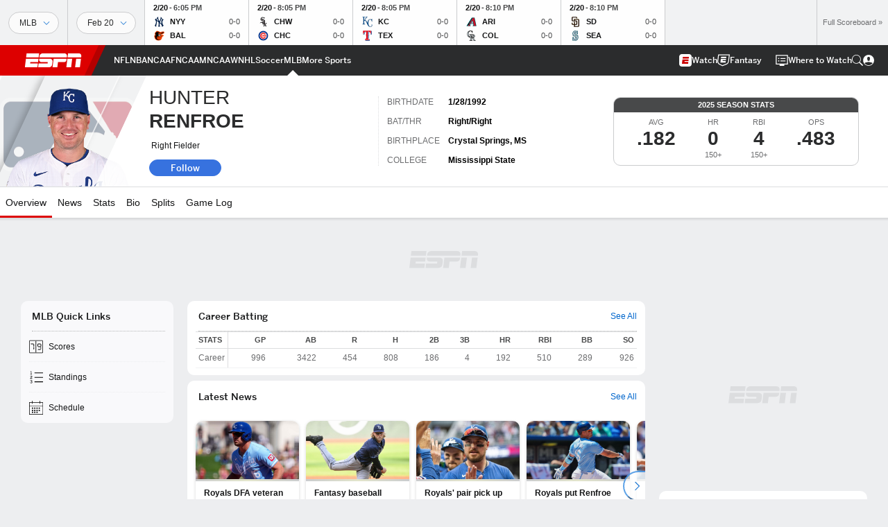

--- FILE ---
content_type: text/html; charset=utf-8
request_url: https://www.google.com/recaptcha/enterprise/anchor?ar=1&k=6LciB_gZAAAAAA_mwJ4G0XZ0BXWvLTt67V7YizXx&co=aHR0cHM6Ly9jZG4ucmVnaXN0ZXJkaXNuZXkuZ28uY29tOjQ0Mw..&hl=en&v=PoyoqOPhxBO7pBk68S4YbpHZ&size=invisible&anchor-ms=20000&execute-ms=30000&cb=pkyssxakdvv
body_size: 48807
content:
<!DOCTYPE HTML><html dir="ltr" lang="en"><head><meta http-equiv="Content-Type" content="text/html; charset=UTF-8">
<meta http-equiv="X-UA-Compatible" content="IE=edge">
<title>reCAPTCHA</title>
<style type="text/css">
/* cyrillic-ext */
@font-face {
  font-family: 'Roboto';
  font-style: normal;
  font-weight: 400;
  font-stretch: 100%;
  src: url(//fonts.gstatic.com/s/roboto/v48/KFO7CnqEu92Fr1ME7kSn66aGLdTylUAMa3GUBHMdazTgWw.woff2) format('woff2');
  unicode-range: U+0460-052F, U+1C80-1C8A, U+20B4, U+2DE0-2DFF, U+A640-A69F, U+FE2E-FE2F;
}
/* cyrillic */
@font-face {
  font-family: 'Roboto';
  font-style: normal;
  font-weight: 400;
  font-stretch: 100%;
  src: url(//fonts.gstatic.com/s/roboto/v48/KFO7CnqEu92Fr1ME7kSn66aGLdTylUAMa3iUBHMdazTgWw.woff2) format('woff2');
  unicode-range: U+0301, U+0400-045F, U+0490-0491, U+04B0-04B1, U+2116;
}
/* greek-ext */
@font-face {
  font-family: 'Roboto';
  font-style: normal;
  font-weight: 400;
  font-stretch: 100%;
  src: url(//fonts.gstatic.com/s/roboto/v48/KFO7CnqEu92Fr1ME7kSn66aGLdTylUAMa3CUBHMdazTgWw.woff2) format('woff2');
  unicode-range: U+1F00-1FFF;
}
/* greek */
@font-face {
  font-family: 'Roboto';
  font-style: normal;
  font-weight: 400;
  font-stretch: 100%;
  src: url(//fonts.gstatic.com/s/roboto/v48/KFO7CnqEu92Fr1ME7kSn66aGLdTylUAMa3-UBHMdazTgWw.woff2) format('woff2');
  unicode-range: U+0370-0377, U+037A-037F, U+0384-038A, U+038C, U+038E-03A1, U+03A3-03FF;
}
/* math */
@font-face {
  font-family: 'Roboto';
  font-style: normal;
  font-weight: 400;
  font-stretch: 100%;
  src: url(//fonts.gstatic.com/s/roboto/v48/KFO7CnqEu92Fr1ME7kSn66aGLdTylUAMawCUBHMdazTgWw.woff2) format('woff2');
  unicode-range: U+0302-0303, U+0305, U+0307-0308, U+0310, U+0312, U+0315, U+031A, U+0326-0327, U+032C, U+032F-0330, U+0332-0333, U+0338, U+033A, U+0346, U+034D, U+0391-03A1, U+03A3-03A9, U+03B1-03C9, U+03D1, U+03D5-03D6, U+03F0-03F1, U+03F4-03F5, U+2016-2017, U+2034-2038, U+203C, U+2040, U+2043, U+2047, U+2050, U+2057, U+205F, U+2070-2071, U+2074-208E, U+2090-209C, U+20D0-20DC, U+20E1, U+20E5-20EF, U+2100-2112, U+2114-2115, U+2117-2121, U+2123-214F, U+2190, U+2192, U+2194-21AE, U+21B0-21E5, U+21F1-21F2, U+21F4-2211, U+2213-2214, U+2216-22FF, U+2308-230B, U+2310, U+2319, U+231C-2321, U+2336-237A, U+237C, U+2395, U+239B-23B7, U+23D0, U+23DC-23E1, U+2474-2475, U+25AF, U+25B3, U+25B7, U+25BD, U+25C1, U+25CA, U+25CC, U+25FB, U+266D-266F, U+27C0-27FF, U+2900-2AFF, U+2B0E-2B11, U+2B30-2B4C, U+2BFE, U+3030, U+FF5B, U+FF5D, U+1D400-1D7FF, U+1EE00-1EEFF;
}
/* symbols */
@font-face {
  font-family: 'Roboto';
  font-style: normal;
  font-weight: 400;
  font-stretch: 100%;
  src: url(//fonts.gstatic.com/s/roboto/v48/KFO7CnqEu92Fr1ME7kSn66aGLdTylUAMaxKUBHMdazTgWw.woff2) format('woff2');
  unicode-range: U+0001-000C, U+000E-001F, U+007F-009F, U+20DD-20E0, U+20E2-20E4, U+2150-218F, U+2190, U+2192, U+2194-2199, U+21AF, U+21E6-21F0, U+21F3, U+2218-2219, U+2299, U+22C4-22C6, U+2300-243F, U+2440-244A, U+2460-24FF, U+25A0-27BF, U+2800-28FF, U+2921-2922, U+2981, U+29BF, U+29EB, U+2B00-2BFF, U+4DC0-4DFF, U+FFF9-FFFB, U+10140-1018E, U+10190-1019C, U+101A0, U+101D0-101FD, U+102E0-102FB, U+10E60-10E7E, U+1D2C0-1D2D3, U+1D2E0-1D37F, U+1F000-1F0FF, U+1F100-1F1AD, U+1F1E6-1F1FF, U+1F30D-1F30F, U+1F315, U+1F31C, U+1F31E, U+1F320-1F32C, U+1F336, U+1F378, U+1F37D, U+1F382, U+1F393-1F39F, U+1F3A7-1F3A8, U+1F3AC-1F3AF, U+1F3C2, U+1F3C4-1F3C6, U+1F3CA-1F3CE, U+1F3D4-1F3E0, U+1F3ED, U+1F3F1-1F3F3, U+1F3F5-1F3F7, U+1F408, U+1F415, U+1F41F, U+1F426, U+1F43F, U+1F441-1F442, U+1F444, U+1F446-1F449, U+1F44C-1F44E, U+1F453, U+1F46A, U+1F47D, U+1F4A3, U+1F4B0, U+1F4B3, U+1F4B9, U+1F4BB, U+1F4BF, U+1F4C8-1F4CB, U+1F4D6, U+1F4DA, U+1F4DF, U+1F4E3-1F4E6, U+1F4EA-1F4ED, U+1F4F7, U+1F4F9-1F4FB, U+1F4FD-1F4FE, U+1F503, U+1F507-1F50B, U+1F50D, U+1F512-1F513, U+1F53E-1F54A, U+1F54F-1F5FA, U+1F610, U+1F650-1F67F, U+1F687, U+1F68D, U+1F691, U+1F694, U+1F698, U+1F6AD, U+1F6B2, U+1F6B9-1F6BA, U+1F6BC, U+1F6C6-1F6CF, U+1F6D3-1F6D7, U+1F6E0-1F6EA, U+1F6F0-1F6F3, U+1F6F7-1F6FC, U+1F700-1F7FF, U+1F800-1F80B, U+1F810-1F847, U+1F850-1F859, U+1F860-1F887, U+1F890-1F8AD, U+1F8B0-1F8BB, U+1F8C0-1F8C1, U+1F900-1F90B, U+1F93B, U+1F946, U+1F984, U+1F996, U+1F9E9, U+1FA00-1FA6F, U+1FA70-1FA7C, U+1FA80-1FA89, U+1FA8F-1FAC6, U+1FACE-1FADC, U+1FADF-1FAE9, U+1FAF0-1FAF8, U+1FB00-1FBFF;
}
/* vietnamese */
@font-face {
  font-family: 'Roboto';
  font-style: normal;
  font-weight: 400;
  font-stretch: 100%;
  src: url(//fonts.gstatic.com/s/roboto/v48/KFO7CnqEu92Fr1ME7kSn66aGLdTylUAMa3OUBHMdazTgWw.woff2) format('woff2');
  unicode-range: U+0102-0103, U+0110-0111, U+0128-0129, U+0168-0169, U+01A0-01A1, U+01AF-01B0, U+0300-0301, U+0303-0304, U+0308-0309, U+0323, U+0329, U+1EA0-1EF9, U+20AB;
}
/* latin-ext */
@font-face {
  font-family: 'Roboto';
  font-style: normal;
  font-weight: 400;
  font-stretch: 100%;
  src: url(//fonts.gstatic.com/s/roboto/v48/KFO7CnqEu92Fr1ME7kSn66aGLdTylUAMa3KUBHMdazTgWw.woff2) format('woff2');
  unicode-range: U+0100-02BA, U+02BD-02C5, U+02C7-02CC, U+02CE-02D7, U+02DD-02FF, U+0304, U+0308, U+0329, U+1D00-1DBF, U+1E00-1E9F, U+1EF2-1EFF, U+2020, U+20A0-20AB, U+20AD-20C0, U+2113, U+2C60-2C7F, U+A720-A7FF;
}
/* latin */
@font-face {
  font-family: 'Roboto';
  font-style: normal;
  font-weight: 400;
  font-stretch: 100%;
  src: url(//fonts.gstatic.com/s/roboto/v48/KFO7CnqEu92Fr1ME7kSn66aGLdTylUAMa3yUBHMdazQ.woff2) format('woff2');
  unicode-range: U+0000-00FF, U+0131, U+0152-0153, U+02BB-02BC, U+02C6, U+02DA, U+02DC, U+0304, U+0308, U+0329, U+2000-206F, U+20AC, U+2122, U+2191, U+2193, U+2212, U+2215, U+FEFF, U+FFFD;
}
/* cyrillic-ext */
@font-face {
  font-family: 'Roboto';
  font-style: normal;
  font-weight: 500;
  font-stretch: 100%;
  src: url(//fonts.gstatic.com/s/roboto/v48/KFO7CnqEu92Fr1ME7kSn66aGLdTylUAMa3GUBHMdazTgWw.woff2) format('woff2');
  unicode-range: U+0460-052F, U+1C80-1C8A, U+20B4, U+2DE0-2DFF, U+A640-A69F, U+FE2E-FE2F;
}
/* cyrillic */
@font-face {
  font-family: 'Roboto';
  font-style: normal;
  font-weight: 500;
  font-stretch: 100%;
  src: url(//fonts.gstatic.com/s/roboto/v48/KFO7CnqEu92Fr1ME7kSn66aGLdTylUAMa3iUBHMdazTgWw.woff2) format('woff2');
  unicode-range: U+0301, U+0400-045F, U+0490-0491, U+04B0-04B1, U+2116;
}
/* greek-ext */
@font-face {
  font-family: 'Roboto';
  font-style: normal;
  font-weight: 500;
  font-stretch: 100%;
  src: url(//fonts.gstatic.com/s/roboto/v48/KFO7CnqEu92Fr1ME7kSn66aGLdTylUAMa3CUBHMdazTgWw.woff2) format('woff2');
  unicode-range: U+1F00-1FFF;
}
/* greek */
@font-face {
  font-family: 'Roboto';
  font-style: normal;
  font-weight: 500;
  font-stretch: 100%;
  src: url(//fonts.gstatic.com/s/roboto/v48/KFO7CnqEu92Fr1ME7kSn66aGLdTylUAMa3-UBHMdazTgWw.woff2) format('woff2');
  unicode-range: U+0370-0377, U+037A-037F, U+0384-038A, U+038C, U+038E-03A1, U+03A3-03FF;
}
/* math */
@font-face {
  font-family: 'Roboto';
  font-style: normal;
  font-weight: 500;
  font-stretch: 100%;
  src: url(//fonts.gstatic.com/s/roboto/v48/KFO7CnqEu92Fr1ME7kSn66aGLdTylUAMawCUBHMdazTgWw.woff2) format('woff2');
  unicode-range: U+0302-0303, U+0305, U+0307-0308, U+0310, U+0312, U+0315, U+031A, U+0326-0327, U+032C, U+032F-0330, U+0332-0333, U+0338, U+033A, U+0346, U+034D, U+0391-03A1, U+03A3-03A9, U+03B1-03C9, U+03D1, U+03D5-03D6, U+03F0-03F1, U+03F4-03F5, U+2016-2017, U+2034-2038, U+203C, U+2040, U+2043, U+2047, U+2050, U+2057, U+205F, U+2070-2071, U+2074-208E, U+2090-209C, U+20D0-20DC, U+20E1, U+20E5-20EF, U+2100-2112, U+2114-2115, U+2117-2121, U+2123-214F, U+2190, U+2192, U+2194-21AE, U+21B0-21E5, U+21F1-21F2, U+21F4-2211, U+2213-2214, U+2216-22FF, U+2308-230B, U+2310, U+2319, U+231C-2321, U+2336-237A, U+237C, U+2395, U+239B-23B7, U+23D0, U+23DC-23E1, U+2474-2475, U+25AF, U+25B3, U+25B7, U+25BD, U+25C1, U+25CA, U+25CC, U+25FB, U+266D-266F, U+27C0-27FF, U+2900-2AFF, U+2B0E-2B11, U+2B30-2B4C, U+2BFE, U+3030, U+FF5B, U+FF5D, U+1D400-1D7FF, U+1EE00-1EEFF;
}
/* symbols */
@font-face {
  font-family: 'Roboto';
  font-style: normal;
  font-weight: 500;
  font-stretch: 100%;
  src: url(//fonts.gstatic.com/s/roboto/v48/KFO7CnqEu92Fr1ME7kSn66aGLdTylUAMaxKUBHMdazTgWw.woff2) format('woff2');
  unicode-range: U+0001-000C, U+000E-001F, U+007F-009F, U+20DD-20E0, U+20E2-20E4, U+2150-218F, U+2190, U+2192, U+2194-2199, U+21AF, U+21E6-21F0, U+21F3, U+2218-2219, U+2299, U+22C4-22C6, U+2300-243F, U+2440-244A, U+2460-24FF, U+25A0-27BF, U+2800-28FF, U+2921-2922, U+2981, U+29BF, U+29EB, U+2B00-2BFF, U+4DC0-4DFF, U+FFF9-FFFB, U+10140-1018E, U+10190-1019C, U+101A0, U+101D0-101FD, U+102E0-102FB, U+10E60-10E7E, U+1D2C0-1D2D3, U+1D2E0-1D37F, U+1F000-1F0FF, U+1F100-1F1AD, U+1F1E6-1F1FF, U+1F30D-1F30F, U+1F315, U+1F31C, U+1F31E, U+1F320-1F32C, U+1F336, U+1F378, U+1F37D, U+1F382, U+1F393-1F39F, U+1F3A7-1F3A8, U+1F3AC-1F3AF, U+1F3C2, U+1F3C4-1F3C6, U+1F3CA-1F3CE, U+1F3D4-1F3E0, U+1F3ED, U+1F3F1-1F3F3, U+1F3F5-1F3F7, U+1F408, U+1F415, U+1F41F, U+1F426, U+1F43F, U+1F441-1F442, U+1F444, U+1F446-1F449, U+1F44C-1F44E, U+1F453, U+1F46A, U+1F47D, U+1F4A3, U+1F4B0, U+1F4B3, U+1F4B9, U+1F4BB, U+1F4BF, U+1F4C8-1F4CB, U+1F4D6, U+1F4DA, U+1F4DF, U+1F4E3-1F4E6, U+1F4EA-1F4ED, U+1F4F7, U+1F4F9-1F4FB, U+1F4FD-1F4FE, U+1F503, U+1F507-1F50B, U+1F50D, U+1F512-1F513, U+1F53E-1F54A, U+1F54F-1F5FA, U+1F610, U+1F650-1F67F, U+1F687, U+1F68D, U+1F691, U+1F694, U+1F698, U+1F6AD, U+1F6B2, U+1F6B9-1F6BA, U+1F6BC, U+1F6C6-1F6CF, U+1F6D3-1F6D7, U+1F6E0-1F6EA, U+1F6F0-1F6F3, U+1F6F7-1F6FC, U+1F700-1F7FF, U+1F800-1F80B, U+1F810-1F847, U+1F850-1F859, U+1F860-1F887, U+1F890-1F8AD, U+1F8B0-1F8BB, U+1F8C0-1F8C1, U+1F900-1F90B, U+1F93B, U+1F946, U+1F984, U+1F996, U+1F9E9, U+1FA00-1FA6F, U+1FA70-1FA7C, U+1FA80-1FA89, U+1FA8F-1FAC6, U+1FACE-1FADC, U+1FADF-1FAE9, U+1FAF0-1FAF8, U+1FB00-1FBFF;
}
/* vietnamese */
@font-face {
  font-family: 'Roboto';
  font-style: normal;
  font-weight: 500;
  font-stretch: 100%;
  src: url(//fonts.gstatic.com/s/roboto/v48/KFO7CnqEu92Fr1ME7kSn66aGLdTylUAMa3OUBHMdazTgWw.woff2) format('woff2');
  unicode-range: U+0102-0103, U+0110-0111, U+0128-0129, U+0168-0169, U+01A0-01A1, U+01AF-01B0, U+0300-0301, U+0303-0304, U+0308-0309, U+0323, U+0329, U+1EA0-1EF9, U+20AB;
}
/* latin-ext */
@font-face {
  font-family: 'Roboto';
  font-style: normal;
  font-weight: 500;
  font-stretch: 100%;
  src: url(//fonts.gstatic.com/s/roboto/v48/KFO7CnqEu92Fr1ME7kSn66aGLdTylUAMa3KUBHMdazTgWw.woff2) format('woff2');
  unicode-range: U+0100-02BA, U+02BD-02C5, U+02C7-02CC, U+02CE-02D7, U+02DD-02FF, U+0304, U+0308, U+0329, U+1D00-1DBF, U+1E00-1E9F, U+1EF2-1EFF, U+2020, U+20A0-20AB, U+20AD-20C0, U+2113, U+2C60-2C7F, U+A720-A7FF;
}
/* latin */
@font-face {
  font-family: 'Roboto';
  font-style: normal;
  font-weight: 500;
  font-stretch: 100%;
  src: url(//fonts.gstatic.com/s/roboto/v48/KFO7CnqEu92Fr1ME7kSn66aGLdTylUAMa3yUBHMdazQ.woff2) format('woff2');
  unicode-range: U+0000-00FF, U+0131, U+0152-0153, U+02BB-02BC, U+02C6, U+02DA, U+02DC, U+0304, U+0308, U+0329, U+2000-206F, U+20AC, U+2122, U+2191, U+2193, U+2212, U+2215, U+FEFF, U+FFFD;
}
/* cyrillic-ext */
@font-face {
  font-family: 'Roboto';
  font-style: normal;
  font-weight: 900;
  font-stretch: 100%;
  src: url(//fonts.gstatic.com/s/roboto/v48/KFO7CnqEu92Fr1ME7kSn66aGLdTylUAMa3GUBHMdazTgWw.woff2) format('woff2');
  unicode-range: U+0460-052F, U+1C80-1C8A, U+20B4, U+2DE0-2DFF, U+A640-A69F, U+FE2E-FE2F;
}
/* cyrillic */
@font-face {
  font-family: 'Roboto';
  font-style: normal;
  font-weight: 900;
  font-stretch: 100%;
  src: url(//fonts.gstatic.com/s/roboto/v48/KFO7CnqEu92Fr1ME7kSn66aGLdTylUAMa3iUBHMdazTgWw.woff2) format('woff2');
  unicode-range: U+0301, U+0400-045F, U+0490-0491, U+04B0-04B1, U+2116;
}
/* greek-ext */
@font-face {
  font-family: 'Roboto';
  font-style: normal;
  font-weight: 900;
  font-stretch: 100%;
  src: url(//fonts.gstatic.com/s/roboto/v48/KFO7CnqEu92Fr1ME7kSn66aGLdTylUAMa3CUBHMdazTgWw.woff2) format('woff2');
  unicode-range: U+1F00-1FFF;
}
/* greek */
@font-face {
  font-family: 'Roboto';
  font-style: normal;
  font-weight: 900;
  font-stretch: 100%;
  src: url(//fonts.gstatic.com/s/roboto/v48/KFO7CnqEu92Fr1ME7kSn66aGLdTylUAMa3-UBHMdazTgWw.woff2) format('woff2');
  unicode-range: U+0370-0377, U+037A-037F, U+0384-038A, U+038C, U+038E-03A1, U+03A3-03FF;
}
/* math */
@font-face {
  font-family: 'Roboto';
  font-style: normal;
  font-weight: 900;
  font-stretch: 100%;
  src: url(//fonts.gstatic.com/s/roboto/v48/KFO7CnqEu92Fr1ME7kSn66aGLdTylUAMawCUBHMdazTgWw.woff2) format('woff2');
  unicode-range: U+0302-0303, U+0305, U+0307-0308, U+0310, U+0312, U+0315, U+031A, U+0326-0327, U+032C, U+032F-0330, U+0332-0333, U+0338, U+033A, U+0346, U+034D, U+0391-03A1, U+03A3-03A9, U+03B1-03C9, U+03D1, U+03D5-03D6, U+03F0-03F1, U+03F4-03F5, U+2016-2017, U+2034-2038, U+203C, U+2040, U+2043, U+2047, U+2050, U+2057, U+205F, U+2070-2071, U+2074-208E, U+2090-209C, U+20D0-20DC, U+20E1, U+20E5-20EF, U+2100-2112, U+2114-2115, U+2117-2121, U+2123-214F, U+2190, U+2192, U+2194-21AE, U+21B0-21E5, U+21F1-21F2, U+21F4-2211, U+2213-2214, U+2216-22FF, U+2308-230B, U+2310, U+2319, U+231C-2321, U+2336-237A, U+237C, U+2395, U+239B-23B7, U+23D0, U+23DC-23E1, U+2474-2475, U+25AF, U+25B3, U+25B7, U+25BD, U+25C1, U+25CA, U+25CC, U+25FB, U+266D-266F, U+27C0-27FF, U+2900-2AFF, U+2B0E-2B11, U+2B30-2B4C, U+2BFE, U+3030, U+FF5B, U+FF5D, U+1D400-1D7FF, U+1EE00-1EEFF;
}
/* symbols */
@font-face {
  font-family: 'Roboto';
  font-style: normal;
  font-weight: 900;
  font-stretch: 100%;
  src: url(//fonts.gstatic.com/s/roboto/v48/KFO7CnqEu92Fr1ME7kSn66aGLdTylUAMaxKUBHMdazTgWw.woff2) format('woff2');
  unicode-range: U+0001-000C, U+000E-001F, U+007F-009F, U+20DD-20E0, U+20E2-20E4, U+2150-218F, U+2190, U+2192, U+2194-2199, U+21AF, U+21E6-21F0, U+21F3, U+2218-2219, U+2299, U+22C4-22C6, U+2300-243F, U+2440-244A, U+2460-24FF, U+25A0-27BF, U+2800-28FF, U+2921-2922, U+2981, U+29BF, U+29EB, U+2B00-2BFF, U+4DC0-4DFF, U+FFF9-FFFB, U+10140-1018E, U+10190-1019C, U+101A0, U+101D0-101FD, U+102E0-102FB, U+10E60-10E7E, U+1D2C0-1D2D3, U+1D2E0-1D37F, U+1F000-1F0FF, U+1F100-1F1AD, U+1F1E6-1F1FF, U+1F30D-1F30F, U+1F315, U+1F31C, U+1F31E, U+1F320-1F32C, U+1F336, U+1F378, U+1F37D, U+1F382, U+1F393-1F39F, U+1F3A7-1F3A8, U+1F3AC-1F3AF, U+1F3C2, U+1F3C4-1F3C6, U+1F3CA-1F3CE, U+1F3D4-1F3E0, U+1F3ED, U+1F3F1-1F3F3, U+1F3F5-1F3F7, U+1F408, U+1F415, U+1F41F, U+1F426, U+1F43F, U+1F441-1F442, U+1F444, U+1F446-1F449, U+1F44C-1F44E, U+1F453, U+1F46A, U+1F47D, U+1F4A3, U+1F4B0, U+1F4B3, U+1F4B9, U+1F4BB, U+1F4BF, U+1F4C8-1F4CB, U+1F4D6, U+1F4DA, U+1F4DF, U+1F4E3-1F4E6, U+1F4EA-1F4ED, U+1F4F7, U+1F4F9-1F4FB, U+1F4FD-1F4FE, U+1F503, U+1F507-1F50B, U+1F50D, U+1F512-1F513, U+1F53E-1F54A, U+1F54F-1F5FA, U+1F610, U+1F650-1F67F, U+1F687, U+1F68D, U+1F691, U+1F694, U+1F698, U+1F6AD, U+1F6B2, U+1F6B9-1F6BA, U+1F6BC, U+1F6C6-1F6CF, U+1F6D3-1F6D7, U+1F6E0-1F6EA, U+1F6F0-1F6F3, U+1F6F7-1F6FC, U+1F700-1F7FF, U+1F800-1F80B, U+1F810-1F847, U+1F850-1F859, U+1F860-1F887, U+1F890-1F8AD, U+1F8B0-1F8BB, U+1F8C0-1F8C1, U+1F900-1F90B, U+1F93B, U+1F946, U+1F984, U+1F996, U+1F9E9, U+1FA00-1FA6F, U+1FA70-1FA7C, U+1FA80-1FA89, U+1FA8F-1FAC6, U+1FACE-1FADC, U+1FADF-1FAE9, U+1FAF0-1FAF8, U+1FB00-1FBFF;
}
/* vietnamese */
@font-face {
  font-family: 'Roboto';
  font-style: normal;
  font-weight: 900;
  font-stretch: 100%;
  src: url(//fonts.gstatic.com/s/roboto/v48/KFO7CnqEu92Fr1ME7kSn66aGLdTylUAMa3OUBHMdazTgWw.woff2) format('woff2');
  unicode-range: U+0102-0103, U+0110-0111, U+0128-0129, U+0168-0169, U+01A0-01A1, U+01AF-01B0, U+0300-0301, U+0303-0304, U+0308-0309, U+0323, U+0329, U+1EA0-1EF9, U+20AB;
}
/* latin-ext */
@font-face {
  font-family: 'Roboto';
  font-style: normal;
  font-weight: 900;
  font-stretch: 100%;
  src: url(//fonts.gstatic.com/s/roboto/v48/KFO7CnqEu92Fr1ME7kSn66aGLdTylUAMa3KUBHMdazTgWw.woff2) format('woff2');
  unicode-range: U+0100-02BA, U+02BD-02C5, U+02C7-02CC, U+02CE-02D7, U+02DD-02FF, U+0304, U+0308, U+0329, U+1D00-1DBF, U+1E00-1E9F, U+1EF2-1EFF, U+2020, U+20A0-20AB, U+20AD-20C0, U+2113, U+2C60-2C7F, U+A720-A7FF;
}
/* latin */
@font-face {
  font-family: 'Roboto';
  font-style: normal;
  font-weight: 900;
  font-stretch: 100%;
  src: url(//fonts.gstatic.com/s/roboto/v48/KFO7CnqEu92Fr1ME7kSn66aGLdTylUAMa3yUBHMdazQ.woff2) format('woff2');
  unicode-range: U+0000-00FF, U+0131, U+0152-0153, U+02BB-02BC, U+02C6, U+02DA, U+02DC, U+0304, U+0308, U+0329, U+2000-206F, U+20AC, U+2122, U+2191, U+2193, U+2212, U+2215, U+FEFF, U+FFFD;
}

</style>
<link rel="stylesheet" type="text/css" href="https://www.gstatic.com/recaptcha/releases/PoyoqOPhxBO7pBk68S4YbpHZ/styles__ltr.css">
<script nonce="B-vo4k4isu_pLkbk9s8Ptg" type="text/javascript">window['__recaptcha_api'] = 'https://www.google.com/recaptcha/enterprise/';</script>
<script type="text/javascript" src="https://www.gstatic.com/recaptcha/releases/PoyoqOPhxBO7pBk68S4YbpHZ/recaptcha__en.js" nonce="B-vo4k4isu_pLkbk9s8Ptg">
      
    </script></head>
<body><div id="rc-anchor-alert" class="rc-anchor-alert"></div>
<input type="hidden" id="recaptcha-token" value="[base64]">
<script type="text/javascript" nonce="B-vo4k4isu_pLkbk9s8Ptg">
      recaptcha.anchor.Main.init("[\x22ainput\x22,[\x22bgdata\x22,\x22\x22,\[base64]/[base64]/[base64]/[base64]/[base64]/UltsKytdPUU6KEU8MjA0OD9SW2wrK109RT4+NnwxOTI6KChFJjY0NTEyKT09NTUyOTYmJk0rMTxjLmxlbmd0aCYmKGMuY2hhckNvZGVBdChNKzEpJjY0NTEyKT09NTYzMjA/[base64]/[base64]/[base64]/[base64]/[base64]/[base64]/[base64]\x22,\[base64]\x22,\x22w44tw4/CmcK1wrcew5/Dq8ONw4nDllRKdjNBcCxFCiDDh8Odw6fCo8OsZCdaEBfCv8KiOmRjw6BJSm5Ww6QpaiFIIMK8w5vCsgEIXMO2ZsOTV8Kmw55rw5fDvRtCw7/[base64]/[base64]/[base64]/wq/Di8KSeQ3ClANlw73Dkx3DglUewpBEw7bCtUE+YwsSw4HDl09lwoLDlMKew5wSwrM4w6TCg8K4TCohAjnDv29cYMOZOMOyYlTCjMOxZX5mw5PDusOrw6nCknXDm8KZQWQCwpFfwrnColTDvMOCw7fCvsKzwp/DmsKrwr9JQcKKDENLwocVX0Bxw54EworCuMOKw49tF8K4e8O3HMKWGEnClUfDrzc9w4bClMO9fgcBdnrDjREEP0/CqMKGX2fDjx3DhXnCmnQdw45CYi/Cm8ORV8Kdw5rCj8KBw4XCg2gbNMKmYD/DscK1w73CuzHCijPCiMOia8O2YcKdw7RowpvCqB1FImh3w51PwoxgLWlgc1Jpw5Iaw4dCw43DlWgYG37CiMKTw7tfw54fw7zCnsKDwq3DmsKcbcO7aA9Qw4BAwq8Gw68Ww5ciwr/DgTbCnn3Ci8OSw5lNKEJPwp3DisKwT8OPRXEAwqECMQgyU8OPQSMDS8OnCsO8w4DDnMKJQmzCh8KPXQNOQWZaw4/CgijDgX/[base64]/DgMK2w6tuWjhQw7LDpMK5bRTDui9gw5jDvMKwwq7CpsKvbMKce2tXfgB6w4wbwqJLw6ZPwqTClz/Do0nDsCJiw4HDpg8Ew6VGW2trw4nCogbCp8KwJQh/GRnDkWfCv8KAJVTCmsO+w7pQPVgOwoQpY8KeQ8KEwqVuw4QVVsOkMsKMwrxfwrDCshfCpsO+wpUBdsKdw5t8TjbCq1lBOMOZDMOFGMOPdMK/[base64]/wp0wT8KJMnALUMOCwqbDlMO+wqHCncO2eMObw401ZcK5wozDncOtwrfCgkwXHUfDjE8cw4LCmEXDlG0awqIQbcOnwr/CgMKdw5LCg8OxVmfDnD9iw6/CqMOqdsOgw78LwqnCnH3DrnzDmgLCsQJNTMOsFTXDpQIywonDokZhwrhywpRpb0rDn8OyLMKCUMKBZcOQY8KOScObfDdeCMKxUMO+amhSwqfCgDfDlXzCnnvDk0bDtF47w751Z8KPVV1Sw4LDuBYkInzCgGFvwoDDtGPDpMKlw4DCjmI1w6fCiiw3wq/CjMOAwozDjMKoHFbCssKDHgcvwoYBwoRBwonDq0zCnjDDr0dmYcKjw64Le8KlwrgOeHzDvsOgGShcEsKmw7zDqifCtAEsJlpdw7HCnMOTSsOrw4RFwq1WwrQUw5FaXMKawrLDu8OPJAnDvMOBwqzCvsOfHnbCnMKhwqPCsmbDnEXDiMOZfzYOasKzw41/w7rDonnDn8OoMMKAejbDg1rDpcKDPMOEB2kBw4oMWMOzwrw5KcOqABEBwovCv8OewpJlwoQCOljCsVsKwrTDoMKwworDgMKvwoRxPRnCm8KsJ1QLwrvDs8K0LBktAsO3wrrCuxLDoMOlVEYXwp/ChMKLA8KuU0TCisO1w7HDvsKUw4/DnUxWw5VbAzZ9w4tvUmEJMVbDo8OQD1XChVjCg2TDrsOLKljCs8KYHA7CrG/[base64]/Cq8KCwq7Ci8ObwrEzGhJUwrMrRsKqSMOZB0PDp8KMwqnCqsOBJcOKwrs+CMOFwoDChsKMw59GMMKiYsK3UgXCpcOnwqMCwqFCwpnDr27CkcKGw4/DvgvCr8K1wq3Cp8K6GsOgXE9pw7DChTUZUcOTw43Dr8KawrfCnMKhDcKHw6fDtMKEDMONwrjDp8KVwpfDjVZKNVkuwpjCpB3Cvycew5Y/JS5vwqoHNcOXwpkHwrTDosKgCMKNHSVmZnbCpcOUHF9aTMKxwrkwOsOWw6LDlmsjfMKkO8OIw7/DmB7CvMOaw559IcOrw63DpRBZwo3CtsOOwpMkByl4LcOYfyzDjVdlwp4Nw67CrADDmgfDrsKIw60Jwq/DllHCjcOXw7nCpDjDocKdRcOqw4kBdFrClMKDcxApw6Bnw67CpMKAwr/Do8O6R8KRwoIbSifDgsOydcKqeMOYecO7wrvCgTTCisKdwrbCvFZ8a2AFw6YQaAfCkMKzXlxDIFdMw4RXwq3CkcORCBXCk8KpInjDocKFw73DgV/CucKudcKvbcKewoVkwqYIwojDmAvCv3fCq8Kvwr1HAmprF8KVwprDk3bDs8OxGivDpCYpwrbCncKawpEawr7DtcOGwqXDh0/[base64]/DtVpJDcOhGsOVK8KUwqV/[base64]/Dq8OiS8OJDWvDmMKhYU4Kw4/DuS7CqMKJKMK0w7d+w5HClMOZw514wq7Ci0wEPMOGw4RLDUZhYmQXQnszRsOiw4ZbdgHCuW/CtAcUG2HCvcOGw7hhclpUwq48QlxbL1F9w6Raw6cIwoYfwprCuhzClUTCtRTClgvDslZ7LzIYcknCtgsgIcO3wonDo1TChMKjU8KvG8ORw4rDjcK9NsOWw4oiwp3DlgfDvcKAcC5SUR8awrYyCCc7w7I9wpNhLMKEO8OBwoInGGnDlQjDkV/DpcOdw65SJx1ZwpLCtsKda8OfD8KvwqHCpMKDREteBBbCn0PDlcK5fsOmHcK3TkzDscKVZMOMC8KeGcK9wr7DqCHDr3Y1RMO6wrHCkiHDoCkqworDpcK+w6fCm8K6LQfCvMKUwrt/w4PCtsORw6rDpUDDicKAw6jDpRLCsMKyw7jDs3nDl8KKahnCpsK+w5LDsnPDr1bDrCQLwrRzLsObLcOmwqXCgUTClsKyw6YLHsKywr7DqsKiY0JowqbDlF3Dq8O1w71Iw6w8J8KEccKACMOuOiMmwotiOcKHwqHCkzLCgxltwr/CvcKmNcOpw5ArXcKCdzIUwop8wp4kasKOH8K0I8OBWHYhwrrCvsOrHxARYEhlHm4BRlPDjjksNMOcFsObwpjDq8KyTjVBfsK6NQwuKMKVw4jDjg1WwpRxVDvCpw1eMmPDmcOyw7zDvcKNLyHCrlFwGTbCiiXDgcKrGnLCrk8dwo3Ck8K4w4DDhh3DqG8Aw6/Ct8ORwo0Qw5PCrcOZd8OnNMKhw4fDjMOcOTFsPh3Cv8KNPcO3wqxQEsOqFhDDvsO3G8O/KTjDkArCrsKHw4XDhWbCrsKhUsOew7/CmGE1CR/DqgwCw5XDosKfNMOrY8KsNsOqw47DuGHCicOwwrXCm8OqI0tGwp/ChsOqwonCowA0eMOXwrLCtB9Fw7/Dr8KWw4zCusO2wpLDsMKeT8O7woDCkmHDkkrDtCEnwo14wqPCo3EPwpjDucKMw7LDrzhOGGhLAMO1aMK1S8OCF8KDWxVFwoFgw4xiwpliNHXDjzkOBsKnd8Kzw5ICwqnDmcKITAjCpUMAw4YDwpXCtksPwqFtwrZGOkPDjQVmCGwPw47Cn8OrPMKVHW/DjcOMwp5lw6TDmsOjLMKiwrl7w7AIIU4PwoldOlPCuxPCmivDkXjDqn/CgEJaw7HDux3DtsOcwo/CmQDCocKkMQp1w6Bow5MWw4/DjMOpSQR3wrAPwpxWSMKadsONfcOMAkswaMOqAD3DtsKMVsO0cR5vw4DDqcOZw77DkMKDN04Ew70yOBzDr1nDlMOGDMKzw7LDmDTDmsO6w61Tw5cswolrwpRIw4rCjCp1w6ErazJYw4DDscOkw5PCosK6w5rDs8K0w58FZVc/acKlw64MKmtbGjZ5FkTDl8KzwoUHKsOvw6Y0LcK8clbCqzLDnsKHwpfDv1Arw7HCnTQBEsK5wpPClEY/BcKcWFHDuMOOwq7CrcKDbsOkaMOBwobCtBzDgQ1ZNRTDh8KVD8KLwpfCqEvDiMK8wqpJw6jCu0fCoUzCucOCVcOww6MNUcOqw77DjcO/w4xywrTDjWvCqBxNRSQ/O3gFRcOhamDClx7DisOmwp7DrcOVw7Yjw5bCuFFSwoxcw6LDjMK/[base64]/[base64]/Ckkl2wqXCun9LZTzDmMO8wrosw5FrZGTDkFEawp3Ckl5iM27DncKbwqHDog0Sf8Kqw5xEw7rCk8KCw5LDvMOSLsO1wp0EJMKpSsKeX8KYDUwDwofCoMKKDsKVUh9kLMO+HTbDiMOpw4giWyHDklbClS3CkMOKw7/DjCrCjQbChsOOwpoDw7NmwrsjwrTCi8KQwqrCpxpmw7EZTm/DnsK3wq5jQTolW319cD/DksKyfxYgBB8WSsOlFcOCJcK/ewzDscOrPTfClcKUKcKRwp3DoRBKUg4Mwql6YsKiwp7DlQN8DcO5bSbDv8KXwqh1w7FmMsO/CU/DvwjCjn03w4Uewo/[base64]/Cv8OtVRZAwovDox04YUAeLUI5ZjfDqD09w5Axw65hJMKYw4xtU8OGX8K6wrNlw48aQApiw4fDs0d4w7tWA8OHwoQ7wonDgVjChDIZJMOjw59Pwp5AUMKgwoTDhivDjijDqMKLw6PCrl1PX2h/[base64]/Cq8K2w6LDkBsUwr8NwqrDnsO3wrcPw5zDksOZUnUHwrgJVypQwoPDlW96XsOXwobChmpvQE7Dvk5Ow5PCpkl4w5LChcOveiBBYhPCiBfCjQ8bQy5CwppQwrs/DMOnw6/[base64]/DgDvCkxHDvcOawrTCrcOaYcOsW8ObO0k8w7kxw4HCiWfCgcOeVcOHwrpJw6/CnxF2JDvDigbCoSVqw7PCnzU4Im7DsMKCAQ51wplndMKGB23CowV2NcOrw4pQw67DlcKrdTfDtcKEwo9fIMOofnbDpTwywpAGw5pyLU0kwrbDgsOXwow9JEdODyPCp8KdNsKNbsOWw4RKHS8vwpw/w4XDjXYkw4nCsMKwbsOMUsKtEsKcUwDCvmtoeCjDosKywpNxNsOgw4jDhsKYaX/CvT3Dj8O8I8KIwqIqwq/CpMOkwrvDvsOPJsOXw4/[base64]/DRvCkE5OIMK5KzJbworCosKdNEXDtMKcFcKrw4TCvMOGEMOxwochwovCscKXc8OPw7LCtMK2RMKiA0DDi2HCuBUjTMKyw77Dp8Ofw4xTw54uGcKqw5VrFBrDhiZiG8OWRcK9TQ9Ww4JGRcKocsK+wozDl8K6wppyZBfDosOowr7CoEjDuhTCrMKyS8KIwoDDp0/Ds0/Dl2bCmXYzwpUWVcO4w7/[base64]/[base64]/Dm2fCjllaJVAgwpcYBsKQwothw7gNYAweLcO2YAXCtsOLfgAewpPDuDjDownDsG/ChgBYHDwmw4tOwqPDqE/CoTnDmsO4wro3wp/CsB0zMFMVworCp0JVFyQwQ2TDicOmw4AiwoQ7w54gOcKJIMKZw6UAwoQXWEHDqcKyw55iw6LChh0Awp4FTMKww5nDu8KlfsKgcnXCvsKNw4zDlxl+T0o2wosFOcKXG8OedVvCkcOBw4fDr8O/[base64]/wppZOcK6VsKxw53DscOWwqppwpHCjD7Cs8KTwr/[base64]/[base64]/[base64]/w4HDtMK3LHjDgSjCrcO8w5UcwoMzw6UATi7CuyLCqMKhwrR9woUKMndiw6w/J8O9Y8OMZMKswoBdw4DChw01w5jDt8KFHhDDscKGw4lpwqzCssKxDcOWcAjCrivDvgLCvkPClTDDunxiw6xVwo/DncObw7oswokeOsOgJz5Hw4vCjcKgw7rDmEYQw4UDw6zCksOmw6VfZkPDtsK5TsObw4MIw6rCkcOjOsK7NjFNw7gKPncXw4PDmWfDigXCgMKRwrEtbF/[base64]/w53DncOQw6ZEZxN+TS9awqTCkyRkw6whWCLDnjnDpcKjCsOyw6zDrQp5amvCul3DsxjDt8O3LMOsw5/DiGfDqgrCpcO7MUcmZ8KGA8Kxc1MBJyZMwpDCjGFjw5TCmMK3w65Lw4bDtMOWw5E1FggFKcOzwq7DpzVkMMOHaQo/PF8Qw78MAsKxw7HDsiRCYBpMDsO/wqUjwocawq/CmcOQw74Zb8OabcO+CCHDtMKWwoFWT8KEAltMX8ObLA/DqRkfw70hD8OxHMO6w4pXai4AWsKJDg3DkxFxWi7Ck13CuDlsFcOaw7vCqcKRLCxww5QAwrtGw6dGQA0PwqYzwovDox7Dq8KHBmBqOsO3PAQIwo8Efn98HSYZWBoEF8KyeMOIacKKKQbCoyjCsHVYwqxTfxsRwpvCpsKmw6jDl8K/WnfDpxpMw6x2w4NMDsKfV0DDtGktccOTHcKdw7XDp8K7ZXZDHsOeLgdUw5bCsQkbHjtfb21gW2UIaMKhWMKAwoEyE8OrUcOkFsOpXcOIP8KSY8KqGcOdw6s6wrMyYMOPw6lrYTYYK3x7DMK5f3VvMFQtwqDDhMOkw5NEw5Fsw5RvwohnaxZ/al7DlcKXw7djTE/DusOGdsKNw4jDpsOwfcKeQzrDklzDqQAowq/CusKHdy3CkcOnZcKfw58jw4DDugc0woxaJk8hwozDgGDCnsOpH8KFw4/DsMOpwrvCugfDi8K8DsOow74ZwrDDhMKrw7jCrMKtRcKOdktXVcKcBSrDmBbDhMKDEcO0wrHDiMOEGBg5wqfDvsOMwowuw5fCvD/[base64]/IsKqw7FGLcODEMKueytnwoPCjMK9FsKnE8OXdsO/XsKPU8KtCTEJEcKMw71cw7TCgsKHw5NoIR3CiMOPw77CrnV2PRZ2wqLCgmptw5HDhXPDvMKGwqEcdCPCk8KgKy7Du8OFZ2PCpiXCvG1GXcKqw7fDuMKHwpd5IcKnR8KVw5cnw77CqjpAK8OhScO/DCMHw7zDpV4XwowrJMK1cMOXE2TDmkwPE8OqwonCnDXCuMKPYcOaZ1cZDHJlw5NbdzfDsHtow4HDlUrDgGdOHXDCnijDpcKaw50rw7PCt8KIBcKZGDtMQcOFwpYGDRzDm8KfMcKhwo/CuisWbcO8w7RvU8KLw5hFRDFUw6pCwqfDoGB9fsOSwqbDiMOHIMKMw7VAwoA3w7whw64hIQUvw5TCj8OpcHTCmjxbC8O7S8OSbcO7w5oLVxrDucOGwp/CgMKGw4zDpiDCkDXDljHDoV/CpD7CpcKLwpPDiUrDgngpRcKWwq/CsTTChmvDnBsUw4AWwpPDpsKxwovDixI0E8OOw4rDhsK7V8KPwoDDrMKkw5DCnGZxw7NKwrZPwqBAwrHCggVvwpZXXFjDhsOqTCjDoWbDssOTOsOiw4lGw7I+E8OywqfDtMOXCVTCmBU0EyXDh0V5wpQlw6jDpEQZWmDCr04VKsKDaz93woJTTThswqHCkcKJJmg/wrpUwq1dw4FxEsOBbsO0w5rCqcK8wrLCkMOdw75wwoHCvQsUwqbDqjvDp8KJICXCk0nCr8OALMOOeDQjw7RXw6gOd0XCtShew5o6w4t/[base64]/WDYHwqnCsGnDkQbCvMKGw78iw7gQw57DgsKgw48vF8OGwp3DiMOiOAjCuCzDv8OswrYewoQuw7xsKjvDuzNww5k9YgLCl8O3BcKpaWbCsHsOFcO8wqIWOkw5G8O5w6jClz4wwpTDosK/w7PDh8OHBQsFeMKwwrPClMOnchnCu8OYwrDCkhLCn8ORwpLDpcK0wrJhbTbCnsKJAsOaenjDuMKBwrfCmWwqwr/Dmg8owoTCkF84wp3CpMK6wpxAw7QDw7DCl8KpRsOHwr/Dsyhrw7NowrRgw6jDucK8w481w6htTMOOHybDsn3DmMOnw5xgw59Dw4E4w6hMQVlbVMOoOcKFwoM3P0DDszTDuMOzTnEXUMK1FVpTw6kWwqbDuMOKw47CicKqJMKDVsO2XzTDrcOxNcKIw5zCksOfQcOTwoDCmhzDl2/[base64]/[base64]/ClgM1w5HCqCxhw57CmkdXw780w5HDiBc4wowHw6nCncK6UW7DnBpvOsKkb8KFw57CqcKTWFgbDMOOwr3Cog3DiMOJw4zDrsO7JMKQMzhHTyI8wp3CvDF9w6nDpcKkwr5nwokzwq7CjSPCocOFBcKtw7Z4KDkgOMKvwognwprDt8KgwrJcV8KUOsO+WGTDr8KLw7DDrD/Ct8KPWMOfZMOaKW1VdCQhwrt8w78Zw4PDlR/CpQcHBsOUSjDDi18SVcOGw4HCtVlwwovClx9vZ2bCmxHDti5Qw4pNEcOfYR5Zw6UnBDFEwrnDqz/Du8Obw4Z4c8OdGsOMT8K0w4kVWMKfwqvDvcKlXMKfw53ChMOXNwjDn8OCw5ZiBG7Cmh/DvkUhN8O/[base64]/Dl0LCgzLCswRQaXfDvG3CuGBVO24PwrLCt8ODaF7CmlgIJk8xZcOKw7DDtX44woAMw59wwoIVwrDCgsOUMi3DpMOCw4gwwpjCshAww5oMAkooEFHDoHvDoUIywr50BMOTWFYiwrrCksKKwobDnC1cIcOFw4oQRxYfw7vCocKOwq/CmcOww47CpcKnw4TDmsKlUClFwrTCijlZPBLDuMOWH8K+w5LCiMOxwrgVw6DCu8Ovwo7Cr8KLXUHCoQUsw6HCl2fDtR/[base64]/DrcOJwpDDolLDlsKmw6TDosOrUGvDq1QrTMKQwpHDgsKsw4N9AStkEUPCt3p4woXCrR98w5fCh8Kyw5nCoMOGw7DDq3fDisKlw7XDvEnDqEXCisOcUy5Xwr5zfE/ChMO4w5TCkknDgn3DnMOIPgJpw7oKw7oZXDgBU1Y9I2BrVsKcRsKtV8KqwoLCo3LCusOew6YDX1lIeADDjFJ/[base64]/Dug93aUoyA8Kpw6rDkCoaw7FiwqFWQGrDi1bCssKCDcKuwofDrsOSwrzDh8OZFADCrMKRYz7CmsOzwodJwpLCgMKtwpkjRMOtwr4Twqx1w5jCj2d4w781cMKrwqdSY8Ogw77CrsKHw643wqHCicO/fcKCw4t6wojClw8vBcO1w4Asw6PCgnfCo2DDtCs4w61fK1TCk3bDkyo7wpDDosOrRipyw6pEAkvCu8Opw5vDnTnDjSDDvhXCgcOqwpljw5U+w5/CllTCicKMXMKdw78cQEhNwqU3wo1JXX5TfMKOw6ZXwqXDqA0qwpnCqULDn0/CvkE/wpbCqMKYw6rCpisew5N+w65BLsODwoXCp8OHwpvCocKOWW8kwoHClsKYcy3DjMODw4Mnw77Du8KWw6FSa1XDvMKWPwLCtsKLw60nVQZBw40SNsO+w7jCucOOGEYcw48KPMObwoZxIQRmw6QjR1XDsMOjR1HDmGd1Y8KIwpbCpMOdw6vDnsOVw5tqw7/Dr8K+wrNMw7HDtcKwwrDCv8K1RhAEw4fClsKiw5jDiToiGwRtwo3DhMOnGW3DhGTDsMOQYSnCu8KZQMOGwqTDn8O/wpjCm8K/wq9Ww6EBwq90w6zDuWvCl0LDsF7DssKNw5HDqzZjw6xtbsK9KMK8AcOrwrvCs8K7asKiwolRM35WDMKRE8OSw5Arwrh9fcKbw7orcC14w5xlBcKxwpUhwobCtns/PwXDncO0w7LCjcKnXW3CncKswpBowqYHw4IDZcO0TzREPMOKNsKLJ8O2cAzCvDMXw7XDs2IVw6Zrwr4ow4TCmnN7NcOxwofCk3Q+w6TDn1nCqcOjS0DCgsK4al5dInE3LsK3wqPDpV3Cr8OFw5PDnFvCmsOOQiXChCx2wrA8wq1JwoTDjcKLwqA7MsKzay/Chi/ChB7Ctx7Dp2Fow4fDl8KyZyQIwrNaQMOvwo93IMOVVXZZQcOzL8OQVcO+wofCiULCgX4LI8KtERfCosOQwrjDonRowqtAE8O5OMOhw4bDgQJSwpXDo2xow4vCqcK/wqXDksOGwrPCj3zDhSYdw7vCiRDCocKgGF0Dw7nDvcKNZFrCisKaw4c6J1/DrFjCs8Knw6jCt00vw6nCkjvCocOjw7JWwp0/w5PDmwsMNsKKw63ClUQ8E8ONRcO+IjjDqMKHZBfChcK/w4M7w54OF07CgMOGw7A4c8Kxw70qdcOtFsOdHMOZCxBww6kHwrdCw5PDq3XDlwjDocOjwpXCrMKsB8K/w6/[base64]/Cm8KedsOzw5XDsDplCSXCsinDg8Ocwp1ywqbDm8OqwpnDvRTCh8KYw4bCmUsvwq/CnCDDlMKVKRMQGzrClcOIdAXDj8KJwp8Aw6fCi2Iow6pow4bCuAnCvcOkw4jCqsOOOMOhFcOsDMOyU8Kbw4l5acOuwp/[base64]/Cq0LCj09/e2E3NBnCr8K9dVsOw4DCiMKdwpVUCMOowqpraCvCh0Qvw7XCu8OPw6LDglwAezLCt3Jmw6hTO8OZw4LCtCjDk8Oww48uwpIpw4xGw7kBwrPDrcOdw7vClsOMNcKAw4pPw4vDpxkBa8O7OcKBw7rDs8O9woTDnsKoW8KZw6/[base64]/[base64]/CnMK1wqNuw4jCqsOXYnwzwoPDrcOAw5J5LcOew5J1w4LDq8OswoV7wod6w5jDmcOKLCHCkTvDqMOqPE9uwqEQI0LDmcKcFsKKw6xTw5RFw6nDscKcw5ZJwqrClsOzw6nClH1VQw3Cm8KiwrbDqlNFw5ZxwpnDiVh4wpbCpFfDpMKZw6l8w5bDlMOKwpYkRcOpJcOTwo/DvcK/[base64]/woXCri4Swq3DkFbCuMKmw5ATbAzDm8OPwp7CpMKkw6J0wojDqU8zU2fCmg7CpUh+VX7DoQcswo3CoVI8E8O5CVFufcKdwqnDtcODw4vDkkRpR8K/[base64]/[base64]/Cp8Kyw5LDscKGwr7DhcOZwqoOc8Kkw5zCr8OHwq0nCSzChXA+CgALw78twp1cwqfCtwvDiFsmTQXDhcODDFHDiAXCsMKVPRrCksKEw7jCqcK+E0xxI09XLcKWw5IgLzHCoXp5w6fDiEVWw6J/[base64]/CssOXwoQvXsOdOMOTTsOADkzCrMKiFQ9PwrHDtmhLwqUbHgcDB0IMwqDCl8OowrnDpsKXwoVRwp8/MiUXwqBCakPCv8Oxwo/DmsOLwqDDmj/DnHlyw4HCjcOYKcOYRz3Cok3Dm3/[base64]/[base64]/w7JSThbCoCbDjBRtw5UfbmXCj2XCgMK6w5dmO1ksw67ClsKow5vCtsKfLjshw4RUwqlnLQcJe8K2Xj/Ds8OLwqjDpMKbwrLDtMKDwrLCpDXCnsOkBy/CrRIQGVBiwqrDisOYf8K/BsKqckTDrsKCw5kcRsKkLz9UTcKqYcKTTwzCqWHDjsKHwqHDmMOxF8O4wpzDvMOww5bDpUo7w54Dw7s2F24ucCpGwqPDo1LCtVDCohLDiB/DoTrDsgbDlcO+woIHCWrCo2onIMOFwphdwq7DnMK0wqITw445AcOcEcKiwrpnBMK+wpzCl8Kyw7Ilw7lIw7YYwpxqR8Kswr5ySD3Ds1kqwpbDtQjChcOtwqErFX/CgAcdwpVswoFMPsOTKsK/[base64]/DvsO9woY8w4/[base64]/CtV3Cq8K5wqfDqsOJa8OvNHvChcKdwp/[base64]/JydEJUcow7LCp8OiwoZmwqfCmMOBBMO5KcKIEwfDusKbM8OFJMOHw5FfWD7DtsK7OcOKPsKYwqFTFBlCwqrDvn0zCsKWwojDp8KEwqxdw4DCshRMOhBMEMKmDsOYw4o7wpBOccKybV9TwofCjm/Dnn3CucKmw6rCl8KDwq8+w5p4SMOnw6/Cv8Kec0rCnSdOwo/DmF9Nw7s3c8KqVcK/[base64]/DpBrDgAXDhcOPJ8OqB8KGV8OOQ8KAXcKPJC0gRAvCl8O+CcO8wq1SFToAXsOfwoAYesOyYsOxOMKAwr/DtsOZwoAoPsOqEhnCrSDDoUTCrGHCqmhDwolTWHcODsK3wqXDqHHDri8Hw6vCrUTDtsKzQ8KZwqxuwrfDp8KDwrIiwqXCicOjw51gw4pOwqbDjsOEw43CszjDnAjCr8OmaR3CgsKGV8Olw6vCkAvDh8KKw4gOecKiw6c/NcOrTcKgwqAcJcKkw5fDtcORBy/CnHzDhBwcwoMOS3lLBznDuVDCk8O3OSFjwoswwqV0w7/[base64]/DqTDCkyfDnsKFw7RnwoRaw41dIcKCMsOjw4c+XictTA3DoUwZPcKJw4gNw6zCnsKjasOOwo7ClcOswp3CmcOUIMKdwohTXMOfwqPChcOvwqPCqMK9w7siAsKPccORw5PDusKSw5RZw4jDucO3Yj48Hlx6w6J/CVIbw69dw51WQzHCtsKtw7hgwqllShjCvsO9VhLCpTkBwq7CqsO+bwnDjRsTw6vDkcK9w4bDjsKqwrMVwop9HkwDB8OJw7bDqDLCuW1SdyzDo8O2WMOmwr7Dt8KMwrrCpsKhw6bCrRJ/wqteA8KrYMOLw5jCoE47wq9nYsKILMOIw7vDgsOUwo97E8KOw4s7AMKmfCtaw4rCscONw5PDligbd0oub8KrwoXDuBR3w5E7XcORwotuesKvw5fDpVh+w5oGwop/w505wo3CghzCiMKcMF7ClU7DtMOdDR7CocKxfRbCpcOuf0M0w5/CqljDnMOVSsKybAzDqsKnw6rCq8K4wpjDkXIgWX50UsKqE3dXwoJjfcOdwqBhJ21Ew4bCphQ5JyN/w5PDgcO3O8O3w6hJw5ZAw5E5wrTDpUhiYxZTO3FWOnDCu8OPTioADWjDoVbDujDDrMO3P3hgOkQpRsKVwq/Dj0VOKENvw7/DpcOuYcOsw643McK4LVhLGXTCocKhEz3CiyFsF8Kmw7fChsKNEMKcHMOgIR7DtcOTwpnDgmHDkWp7FcKPwo7Dm8Oqw5Rcw60Rw4LCmm/Dki1zA8OVwrbCk8KIHg9+eMKow4Npwq3DtnfChcKnQmEow44awpVyUsKMbloSbcOOD8Olw7HCtTJowq94wrjDj2g3wpw6w4XDj8KwY8KDw53DqC4mw4laMXQKw7fDocK0w5/[base64]/[base64]/DjMOCwpPDrFLDjsOfw411ah53wr7CpcOgw6rDki0WNDfCg1JTX8KzAMO0w4zDsMKDw7BSwqluIMOFUw/[base64]/CnXxww6xzczkzUsKMWsKPaBFdHmRbPsK1w6nDjyXDkcOZw77Cj13Cr8OwwrUCGSjCiMKdV8KJWCwsw490wqLDh8KCwo7CkcOtw7t9Y8Kbw6QlecK7YkBuME7CjHTCkzLDpsKGwqXCs8KCwo/ClCJ5PMOoXxrDr8Kmw6F0OWrDokDDnkfDtMK2wqPDqsK3w554LHXCtTDCoh5kN8K9woXDlgPDu3/[base64]/DoRDDpCrDg8K7EUXCt8KOQsOGXcKfHcKabAbCoMOYwpAlw4fCn2NGRBXDgMK4wqcPS8KyM0PDiUzDgUcewqdndH9FwpQeQcOER17CkiHDkMOuw79ewosawqDCq23DrcKPwrpgw7cMwq9JwoUvRTvCr8KAwoIoHcOvQMK/wqJjA15wbyYrOcKuw4Ukw73DvVwxwoPDoE1EZMKaf8OwQ8OaZMOuw45oJ8Khw6ZAwq/CvBR/woh9G8Oywq9rBDFkw78jMn/Cl2AHwr1XE8O4w4zCtcKwTGN5woF9GGDCk07CocOXw4MOwosDwojDmGzDj8OWwrXDvMKmWh8ywqvCvx/[base64]/[base64]/wq5UUsKVVE3CoMKcNy48HDcWLsO1OsKQBcKnwr5gYFbDp3rCsGfChMOpw4dLHDPDkMKkw6XCpMOgwqTDrsObw4NaA8KFYAMgwq/[base64]/Dml/[base64]/[base64]/Cl8OfwpPDhVYbw6wGw4LCkcOgYsOJCMKfF8OtCcOsasK7w6nDu17CgnLDj11uO8OTw6fCk8OnwqzDrsK/fcOwwrjDmlUnAjPCnmPDq0FRJcKuw5vDr3rDqXNvEMKwwpk8wo1gcnrCqHsGEMKGwqHChcK9wp1IWsOCHMKcwq0nwo8pwoLCkcKIwq0IH0fCmcK2w4gXwqcDbsORR8K/w5TCvAglcsOLJsKsw7LDpcOYSjhNw7vDghnDhXbCuCVfN0EKAR7DvMOUGCsDwpHCjVzCp33DssKWwoHDksK2UW/[base64]/w6NEw6VkasOBRAp7Gk5NY8KrXsKQw7dJTxvCtcO2UnHChMODwqPDmcKcw4s7YMKne8OtL8O9TkQ7w4UJJibCpsK0w7dQw6s5Th55w7nDuhHDpcO4w4t3wokoX8KfMcKbwpZqwqopwqzChQnDlMKZGxhowqvCsC/DlmTCp3XDvGjCqQjCucK9w7Z8SMOgDnhPKMOTWcKmJmkGDh3DkAjDgsKKw7LCigBsw64oQ3Yjw5Y6wrBJwojCpWPClXRUw50Bc1LCmsKMwpjCjMO8Ml9EWMKPO2EIw5pwS8K5BMKvXMO5w68nw7jDlMKdwokDw6FzTMKtw4bCvFvDqRZ+wqbChsOmOMKEwppuDXDDlB/[base64]/I0kBw4PCj8OUYcOYw6tiDizDp8OBBy47w4YlTsK9wpPCmTzCqA/Cp8KbGVHDgsOvwrXCoMO9cGfDi8OOw58OW0zCm8Kdwq1Rwp/[base64]/CuhZEwroMwqzCuxfDvsOgw61gw5Esw51fJzfDssO4wr5tQwJzwpTCqBDCi8OiLsONVcOJwpnDijJDGitJJTXClHbDhSLDpGvDs1cUXz1iWcOcIGDCn3vCjjbDnsKjw5nDtcOdIcKkwqFKL8OkNMOHwr3CrmbClTxpPcKawpkFAz9hUmUWAMOHHXHDk8OEwoQ/w5pSw6dkCBLCmAfCqcOfwo/[base64]/Dq8OWwr7DkMKOworDljZJw6LDvsKRw4c+BcOUUsKFw4sCw5V7w4zDoMO6wqZfGE5tUcK3Wy4Owrx0wp1wQyhSaU7Cq3zCusK5woFEIi07wojCssOaw6omw7jCv8Ogw5UZWMOmaGDDhCgeSErDpEvDvcKlwoEswqROBSxwwr/Cvh1rQwhkP8OJw6jDoU3Dl8OKWMKcLkNfJGfDmXvDs8Kww5TCnW7Dl8K9OMOzw6IWw53CqcONw5xdBMOhHMOEw6/[base64]/CimU8wohpw7HDmcKhwqHDmsOXwonCujTDvcOGIWZnbC0Ew6bDoBTDjcKybsO+KcOlw53CicOfGsK+w4zCplXDhMKAdMOqJzbCoFMCwrx6wppjbMObwqHCt0x7wohRJDdNwpXCiEbDhsKLHsOPw7LDtgIEQS3DoRpgdwzDjGNhw5oAUcOYw6lDcMKewrI/wrU8X8KUBsKlw6fDmsKgwporAivDj3nCu0g5R3Zlw50cwqDCvcKDwqsja8KPwpDCjAjDnGrDqlHDgMKVw5pbwovCmcOdS8KcNMKpwr14wrslNE7DqMOEwr/[base64]/DkMKSwrrDmhLCssOdw7TDpkrClQFMwroLw6QPw6dAw6vDosKAw6bDssOUwp8MTyAiCXjCvsKowogYTcKtbFYVwr4Zw4rDpMKxwqBDw4pHwpnCuMKiw77Cu8OTwpYjLFvCuxTCkDdrwosFw4E/w4PDqG4qw68OdcK/T8O8w73CslpXeMO5J8OFwrk9wpkOw4VNw5XDoXldwqZjNxJ9BcOSNMOkwonDoVsQeMOaYDRvJX5YChw5w5PCr8Kxw68Nw4hFUioORsKpwrBww7EdwoTCmAlfw7nCqmMEw7zDgDYrWy43aR1VYjp4w6wyUcKBfMKsCjPDrV/CnMK5w4k9ZAjDt3JOwqDCosKowrjDu8KLw5/DqsOYw7oBw73CrCXCncKoQcKUw5U\\u003d\x22],null,[\x22conf\x22,null,\x226LciB_gZAAAAAA_mwJ4G0XZ0BXWvLTt67V7YizXx\x22,0,null,null,null,1,[21,125,63,73,95,87,41,43,42,83,102,105,109,121],[1017145,768],0,null,null,null,null,0,null,0,null,700,1,null,0,\[base64]/76lBhnEnQkZnOKMAhmv8xEZ\x22,0,0,null,null,1,null,0,0,null,null,null,0],\x22https://cdn.registerdisney.go.com:443\x22,null,[3,1,1],null,null,null,1,3600,[\x22https://www.google.com/intl/en/policies/privacy/\x22,\x22https://www.google.com/intl/en/policies/terms/\x22],\x22ftUQX29J1iyc7ZPmy6dXxsJjC/TUq1lvnIPAyjwWouA\\u003d\x22,1,0,null,1,1768971938652,0,0,[40,188,123],null,[77,90],\x22RC-zMIHiNbR4bEQ5w\x22,null,null,null,null,null,\x220dAFcWeA5NUFTHnz4-h_AW-UL1Kcg_Q-6m6TGzpPmqIwcFk8e_GMUqtaqaFHMMRgt61XfATQPY2fH-irf9j2meELnWKhM54K4V7g\x22,1769054738754]");
    </script></body></html>

--- FILE ---
content_type: application/javascript
request_url: https://cdn1.espn.net/fitt/e4131ccb5d0d-release-01-20-2026.2.0.3951/client/espnfitt/player.baseball-6eca4382.js
body_size: 9717
content:
(self.webpackChunkfitt=self.webpackChunkfitt||[]).push([[4655,6781],{914935:(e,t,a)=>{"use strict";var r=a(464089),s=a.n(r);a(252249).default.load("player.baseball",s())},479931:(e,t,a)=>{var r=a(785893);a(667294);const s=a(294184),n=a(450239),l=a(923992),i=l.format,o=l.formatUTC,p=a(822154),d=n.passThru,c=a(375329),u=c.Card,h=c.Card__Header,m=c.Card__Content,y=c.Card__Footer,f=a(45697),b=a(834248).PropTypes,v=a(729478),g=a(775143),T=a(785477).default,x="https://www.vividseats.com",w="VividSeats",_="tickets",S="Find Tickets",j="home",N="schedule.vs",k="schedule.at",O=p.THEMES,P=p.TRACK_NAV_ITEM_CUSTOM,A=T.EVENT_NAMES.GENERAL_INTERACTION,E=O.DARK;function D(e,t){var a,s,n,l,p,c,u,h,f,b=t&&t.theme,T=e&&e.league,S=e&&e.sport,j=e&&e.pageType,N=T||S,k=N&&j?`${N}:${j}:vivid seats`:void 0,O=k?P:void 0,D=e&&e.data,B=D&&D.seats,R=D&&D.links,W=e&&e.teamName,F=e&&e.isWebview||!1,$=null,H=null,V=[],M=B?.eventName,U=B?.currentTeamName||W,Y=B?.opponentTeamName,G=B?.venueName,z=R&&R.event||B&&B.eventLink,K=b===E,q=D?.timeValid??!0;const X=t&&t.translate||d,J=X(e&&e.searchLabel||"Other Games");return D&&B?(s=e&&e.isLeague,n=e&&e.isEvent,(a=D&&D.feed||[]).length&&(U||M)?(u=B.date,h=q?i(u,"ddd M/D/YY, h:mm"):`${o(u,"ddd M/D/YY")}, ${X("TBD")}`,l=R&&R.generic,p=R&&R.team||B.teamLink,c=B.summary,V=function(e){return e.map((function(e,t){return{label:e&&(e.ticketName||e.name),url:e&&(e.ticketLink||e.link),hidden:e&&!!e.hidden,target:"_blank"}}))}(a),s?($=I(`League ${_}`,p,k),H=null):n?($=I(`${M} ${_}`,z,k),H=M?r.jsxs("div",{className:"powered-by__details--game",children:[r.jsx("span",{className:"powered-by__eventName",children:M}),r.jsxs("span",{className:"powered-by__venueDateTime",children:[G," - ",h]}),r.jsx(g,{className:"powered-by__ticketsAvailable",target:"_blank",name:"&lpos=toolkit",to:z,"data-track-event_name":A,"data-track-event_detail":`${k}:${z}`,"data-track-custom":O,children:c})]}):null):($=I(`${U} ${_}`,p,k),H=Y?r.jsxs("div",{className:"powered-by__details--game",children:[C(B,X),r.jsxs("span",{className:"powered-by__venueDateTime",children:[G," - ",h]}),r.jsx(g,{className:"powered-by__ticketsAvailable",target:"_blank",name:"&lpos=toolkit",to:z,"data-track-event_name":A,"data-track-event_detail":`${k}:${z}`,"data-track-custom":O,children:c})]}):null),V.unshift({label:X(n?"Search By Event":"app.messages.searchHint"),url:"",hidden:!1}),F&&(f=e&&e.changedDropdown),r.jsxs(L,{isDark:K,linkId:k,children:[r.jsxs(m,{className:"powered-by__details",children:[H,r.jsxs("div",{className:"powered-by__details--buy",children:["Buy"," ",$," ","with"," ",I(w,l,k)]})]}),r.jsxs(y,{className:"powered-by__search",children:[r.jsx("span",{children:J}),r.jsx(v,{list:V,redirect:!F,onChange:f})]})]})):function(e){return r.jsx(L,{children:r.jsx(y,{noBorder:!0,className:"bt bw0",children:r.jsx(g,{target:"_blank",to:x,"data-track-event_name":A,"data-track-event_detail":`${e}:${x}`,"data-track-custom":P,children:"Buy on Vivid Seats"})})})}(k)):null}function L(e){let t=e&&e.isDark,a=e&&e.linkId,n=s("powered-by",{"powered-by--dark":t});return r.jsxs(u,{className:n,"data-module":"powered-by",id:"vivid-seats-card",children:[r.jsx(h,{title:S,className:"powered-by__header flex flex-auto justify-between items-center",children:r.jsx("div",{className:"powered-by__logo",children:r.jsx(g,{classes:"powered-by__vivid",target:"_blank",to:x,"data-track-event_name":A,"data-track-event_detail":`${a}:${x}`,"data-track-custom":P,children:w})})}),e.children]})}function C(e,t){let a=e&&e.opponentTeamName||"",s=e&&e.currentTeamName||"",n=!(!e||!e.neutralSite),l=e&&e.homeAway===j,i=t(l||n?N:k),o="";return a||s?(o=n&&l?`${a} ${i} ${s}`:`${s} ${i} ${a}`,r.jsx("span",{className:"powered-by__eventName",children:o})):null}function I(e,t,a){return r.jsx(g,{target:"_blank",to:t,"data-track-event_name":A,"data-track-event_detail":`${a}:${t}`,"data-track-cutom":P,children:e})}a(547268),D.propTypes={changedDropdown:f.func,children:f.node,data:f.shape({dropdownItems:f.oneOfType([f.array,b.observableArray]),feed:f.oneOfType([f.array,b.observableArray]),links:f.object,moduleTitle:f.string,moduleType:f.string,seats:f.object,type:f.string}),isLeague:f.bool,isWebview:f.bool,league:f.string,sport:f.string,pageType:f.string,teamName:f.string},L.propTypes={children:f.node},D.contextTypes={translate:f.func,theme:f.string},e.exports=D},729478:(e,t,a)=>{var r=a(785893);a(667294);const s=a(45697),n=a(450239),l=a(684967),i=a(163093),o=i.Dropdown,p=i.DropdownGroup,d=i.DropdownOption;function c(e){const t=e.list;if(!t.length)return null;const a=e.redirect?(s=t,function(e){var t,a,r,i,o=l.evtTgt(e),p=n.cnum(o&&o.selectedIndex,-1,0),d=!0;if(-1!==p&&s&&(r=(t=s[p])&&t.url||"",a=t&&t.target||"",r&&"#"!==r)){if(a&&(i=l.view()))try{i.open(r,a)&&(d=!1)}catch(e){d=!0}d&&l.loc(r)}}):e.onChange;var s;const i=e.defaultValue?e.defaultValue:t[0].label,c=e.onBlur?e.onBlur:null;return r.jsx(o,{size:"md",onChange:a,value:i,className:e.className,onBlur:c,style:e.style,fillWidth:e.fillWidth,ariaLabel:e.ariaLabel,name:e.name,children:t.map(((e,t)=>e.isGroup?r.jsx(p,{label:e.label,options:e.options},t):r.jsx(d,{value:e.value,title:e.label,id:e.url,href:e.url,paramValue:e.paramValue,hidden:e.hidden},t)))})}c.propTypes={redirect:s.bool,defaultValue:s.oneOfType([s.string,s.number]),onChange:s.func},c.defaultProps={defaultValue:"",list:[],redirect:!1},e.exports=c},37709:(e,t,a)=>{var r=a(450239),s=a(575065),n=a(940805),l=a(822154),i=a(447425),o=a(537610),p=a(989158),d=a(377834),c=a(767869),u=r.mix,h=l.PLAYER_SUBPAGE_TYPES||{},m={};function y(){n.apply(this,arguments)}m[h.BAT_VS_PITCH]="parseBatVsPitchSubpage",y.prototype=u({parse:function e(t,a,r){var s,n,l,i,o,p,d=this.super(e)(t,a,r),c=d&&d.commonResponse;return c?d&&(s=d.commonContent,c=d.commonResponse,n=d.pageResponse,p=d.utilityData,i=d.rawPageType,o=m[i]||null,l=u(s,this.parseSubpage(o,[n,c,p]))):l=d,l},parsePlayerBio:function e(t,a,r,s){var n=this.super(e)(t,a,r,s);return n.bts=t&&t.displayBatsThrows,this.removeEmptyData(n)},parseGamelogEvent:function e(t,a,r,s){var n=this.super(e)(t,a,r,s);return n.nt=null,n}},[i,o,p,d,c]),s.inherits(y,n),e.exports=y},447425:(e,t,a)=>{var r=a(227361),s=a(435161),n=a(838169),l=r(a(822154),"PLAYER_SUBPAGE_TYPES.BAT_VS_PITCH");e.exports={parseBatVsPitch:function(e,t,a){var r=this,l=e&&e.labels,i=e&&e.totals,o=e&&e.displayName,p=e&&e.displayNames,d=e&&e.statistics,c=n(r.pitcherValues,r);return{lbls:l,dspNms:p,ptchrs:s(d,c),ttls:i,ttl:o,nxtgm:t,fltrs:s(a,r.parseFilter)}},parseBatVsPitchSubpage:function(e,t,a){var r=e&&e.statistics,s=e&&e.nextGame||{},n=e&&e.filters;return{sbpg:l,batpitch:this.parseBatVsPitch(r,s,n)}},pitcherValues:function(e){var t=e&&e.links,a=e&&e.uid,r=t&&this.getLinkByRelValues(["playercard","desktop"],t)||{},s=r&&r.href;return{ptchrNm:e&&e.displayName,ptchrStts:e&&e.stats,ptchrHref:s,ptchrUid:a}}}},537610:(e,t,a)=>{var r=a(450239),s=a(421800),n=r.emptyObj;e.exports={parseGameLogSubpage:function e(t,a,r){var l=this,i=l.super(e).apply(l,arguments)||{},o=t||n,p=l.getFilterSelected,d=o.filters,c={};return d&&(c.categoryDropdownSelected=p(d,"category","value")),s(i,c)}}},989158:e=>{e.exports={}},767869:(e,t,a)=>{var r=a(450239),s=r.forEach,n=r.EMPTY_OBJ;e.exports={parseSplitsSubpage:function e(t,a,r){var s=t||n,l=this.super(e)(t,a,r)||n,i=l.splt,o=s.extraPlayerPageAthleteSplits;return i&&o&&(i.hdrsAlt=this.formatTableHeadersAlt(o)),l},formatTableHeadersAlt:function(e){var t=this,a={};return s(e,(function(e,r){var s,l,i=e||n,o=r||"";o&&(s=i.labels,l=i.displayNames,a[o]=t.formatTableHeaders(s,l))})),a},parseSplitCategory:function e(t){var a=t||n,r=this.super(e)(a),s=a.extraAthleteSplitsType;return r&&s&&(r.type=s),r}}},377834:(e,t,a)=>{var r=a(957043),s=a(421800),n=a(450239),l=n.passThru,i=n.emptyAry;e.exports={parseStatsCategory:function e(t,a){var n,o,p=this,d=p.translate||l,c=t&&t.name||"",u=t&&t.labels||i,h=t&&t.displayNames||i,m=p.super(e)(t,a);return"career-position"===c&&(o=1,n=r(d("Position"),p.formatTableHeaders(u,h))),s({},[m,p.removeEmptyData({col:n,fixCol:o})])}}},631850:(e,t,a)=>{var r,s=a(957043),n=a(435161),l=a(227361),i=a(763105),o=a(450239),p=o.cstr,d=o.isAry,c=o.cbool,u=o.emptyObj,h=a(822154),m="YYYY-MM-DD",y=h.SCORELESS_STATUS_TYPE_MAP,f=h.EVENT_STATES,b=f.PRE,v=f.IN,g=f.POST,T=o.forEach,x=a(923992);function w(e,t){return w=e>t}function _(e,t,a){let r=p(l(e,"status.id"));if(y[r])t.postponed.push(e);else switch(a){case v:t.in.push(e);break;case g:t.post.push(e);break;case b:t.pre.push(e)}return t}r={isOvertime:w,parseLinescorePeriods:function(e,t,a){for(var r,s,l=e&&e.away,i=e&&e.home,o=l&&l.linescores,p=i&&i.linescores,d=n(o||[],a),c=n(p||[],a),u=Math.max(d.length,c.length,t),h=[],m=0;m<u;m++)h.push(m+1),r=d[m],s=c[m],r||0===r||d.push(""),s||0===s||c.push("");return h.push("T"),d.push(l&&l.score||""),c.push(i&&i.score||""),{awy:d,hme:c,lbls:h}},restructureEvents:function(e){let t=[],a={},r=[];return T(e,(function(e){let t=e||u,s=t.tbd,n=t.date,i=s?x.formatUTC(new Date(n),m):x.format(new Date(n),m),o=l(t,"status.state"),p=a[i];p?p=_(t,p,o):(a[i]={in:[],post:[],pre:[],postponed:[]},r.push(i),a[i]=_(t,a[i],o))})),T(r,(function(e){let r=a[e];t.push(s([],r.in,r.pre,r.post,r.postponed))})),i(t,(e=>0!==e.length))},localizeEvents:function e(t){let a=[];return a=n(t,(function(t){let a=t||{},r=a.date||"";return d(a)?e(a):a.intlDate=new Date(r),a})),a},isAllLeagues:function(e){return c(!e||"all"===e)}},e.exports=r},69710:(e,t,a)=>{var r=a(823242),s=a(450239),n=a(421800),l=a(890059),i=s.emptyObj;function o(){l.apply(this,arguments)}o.prototype={parseGamelogDescriptionObj:function(){var e=this.parseInfo()||i,t=e.dropdownTeamName||e.teamName,a=e.categoryName,r=e.dropdownYear,s=e.dropdownLeagueName,n={teamName:t,category:a,year:r};return s&&(n.league=s),n},parseGamelogTitleObj:function(){var e=this.parseInfo()||i,t=e.dropdownYear,a=e.categoryName,r=e.dropdownLeague,s={year:t,category:a};return r&&(s.league=r),s},parseInfo:function e(){var t=this,a=(t.parsedResponse||i).categoryDropdownSelected,r=t.super(e).apply(t,arguments)||{};return n(r,{categoryName:a})}},r.inherits(o,l),e.exports=o},350248:(e,t,a)=>{var r,s=a(450239),n=a(37709),l=a(69710),i=a(857395),o=a(390231),p=a(803699),d=a(537183),c=a(997471).playerAndGpp.buildConfigForSport,u=o.LEAGUE_NAMES,h={render:p,config:function(e,t){return c(e,t,!0,a(173047)(`./${e}`))}};(r=new i(h=s.mix(h,d,!1,!1,!0))).register({metaData:l,parser:n,type:u.MLB}),e.exports=r},583233:(e,t,a)=>{var r=a(785893),s=(a(667294),a(45697)),n=a(227361),l=a(542858),i=a(327420),o=a(334999),p=a(711050),d=a(990060),c=["teamId/:team"];function u(e){var t=e&&e.player,a=t&&t.batpitch,s=e&&e.fw_utilities,n=e&&e.windowWidth;return a?r.jsx(p,{batPitch:a,fw_utilities:s,windowWidth:n}):null}function h(e){var t=e&&e.components,a=n(e,"player.batpitch.fltrs",[]),s=d(u,c,a),p=e&&e.routing,h=e&&e.history,m=e&&e.page,y=e&&e.player,f=o(e&&e.windowWidth,e&&e.winSize),b={routing:p,history:h},v=r.jsx(i,{components:t,player:y}),g=r.jsx(s,{player:y,route:b,windowWidth:f});return r.jsx(l,{aside:v,components:t,mainContent:g,page:m,variation:"player",windowWidth:f})}h.propTypes={components:s.object,page:s.object,player:s.shape({batpitch:s.object}),windowWidth:s.number,winSize:s.shape({h:s.number,w:s.number})},e.exports=h},546233:(e,t,a)=>{var r=a(785893),s=(a(667294),a(45697)),n=a(775143);function l(e){var t=e&&e.text||"",a=e&&e.link,s=e&&e.uid;return t&&a?r.jsx(n,{to:a,"data-player-uid":s,children:t}):r.jsx("span",{children:t})}l.propTypes={text:s.string,link:s.string},e.exports=l},711050:(e,t,a)=>{var r=a(785893),s=(a(667294),a(45697)),n=a(294184),l=a(435161),i=a(227361),o=a(450239),p=a(923992),d=a(272846),c=a(375329),u=a(125907).FixedTable,h=a(642827),m=a(232057),y=a(807517),f=a(546233),b=a(388782),v=a(740823).TRANSLATION_KEYS,g=d.LABELS,T=c.Card,x=c.Card__Content,w=g.MOBILE,_=o.cary,S=o.first,j=o.passThru,N=o.emptyObj,k=o.emptyAry,O="",P=v&&v.NO_DATA;function A(e){var t=e||N,a=t.ptchrNm,s=t.ptchrHref,n=t.ptchrUid,l=r.jsx(f,{text:a,link:s,uid:n}),i=t.ptchrStts,o=_(i);return o.unshift(l),o}function E(e){return r.jsx("span",{children:e})}function D(e,t){var a,s,o,d,c,f,v,g=e||N,_=t||N,D=g.batPitch||N,L=g.fw_utilities||N,C=g.layoutSize===w,I=L.filters||k,B=(S(I)||N).fltrlbl,R=D.lbls||k,W=function(e,t){var a,r=t||k;return l(e||k,(function(e,t){return a=r[t]||O,{data:e||O,ttl:a}}))}(R,D.dspNms||k),F=D.ptchrs,$=D.ttl,H=D.ttls,V=function(e){var t=e||N,a=t.atVs||O,r=t.displayName||"Next Game",s=t.gameDate,n=t.opponent||N,l=s&&p.format(s,"M/D/YY h:mm A")||O,i=n.displayName||O;return{heading:r,data:l&&i?`${l} ${a} ${i}`:O}}(D.nxtgm||N)||N,M=_.translate||j,U=M("totals"),Y=M("pitcher"),G=M("Batter vs Pitching Stats"),z=V.data,K=M(V.heading),q=M(P),X=[K],J=[[z]];return(s=l(H,E)).unshift(r.jsx("span",{children:U})),W.unshift(Y),(a=l(F,A)).push(s),o=l(I,(function(e,t){var a=e&&e[y.DROPDOWN_FIELD],s=i(e,a,e[y.DROPDOWN_VALUE]),n=e&&e[y.DROPDOWN_OPTIONS];return r.jsx(m,{field:a,options:n,value:s,label:B,fw_utilities:L},a||t)})),c=R&&R.length&&F&&F.length?r.jsx(u,{className:"pt4 bat-pitch",headings:W,rows:a,title:$}):r.jsx(b,{content:M(q)}),d=z?r.jsx(u,{className:"pt4 next-game",headings:X,rows:J}):r.jsx(b,{content:M(q)}),f=I&&I.length?r.jsx("div",{className:"flex pt2",children:o}):null,v=n("flex pt4",{"flex-column":C}),r.jsx(T,{className:"BatVsPitchWrapper",children:r.jsxs(x,{children:[r.jsxs("div",{className:v,children:[r.jsx(h,{className:"dib flex-expand title",type:"h2",children:G}),f]}),d,c]})})}a(58549),D.propTypes={batPitch:s.object,fw_utilities:s.object},D.contextTypes={translate:s.func},e.exports=d(D,{breakpoint:[w]})},472473:(e,t,a)=>{var r=a(981056),s={POS:{key:"pos",lbl:"Position",keysh:"posAbv"},TM:{key:"tm",keysh:"tmSh",lbl:"Team",lnkKey:"tmLnk",lnkAttr:{"data-clubhouse-uid":"tmUid"}},HTWT:{key:"htwt",lbl:"HT/WT"},HT:{key:"ht",lbl:"Height"},WT:{key:"wt",lbl:"Weight"},DOB:{key:"dob",lbl:"player.birthdate"},BTS:{key:"bts",lbl:"BAT/THR"},BRTHPL:{key:"brthpl",lbl:"Birthplace"},STS:{key:"sts",lbl:"player.Status",id:"stsid"},EXP:{key:"exp",lbl:"Experience"},COL:{key:"col",lbl:"College",lnkKey:"colLnk",uid:"colUid",lnkAttr:{"data-clubhouse-uid":"colUid"}},DSPNUM:{key:"dspNum"}},n={bio:[s.TM,s.POS,s.HTWT,s.HT,s.WT,s.DOB,s.BTS,s.BRTHPL,s.STS,s.EXP,s.COL],hdr:{middleHdr:[s.HTWT,s.HT,s.WT,s.DOB,s.BTS,s.BRTHPL,s.STS,s.EXP,s.COL],lfthdr:[s.TM,s.DSPNUM,s.POS]},medialst:{},nws:{},ovvw:{},nxtGm:{},stats:{},statsTb:{note:{txt:"player.mlb.stats.dataAttribution"}},gmlog:{eventCols:["Date","OPP","Result"]},splt:{ftrStrct:["type/:type","year/:year","category/:category"]}};e.exports=function(e){return r.baseConfig(e,n)}},464089:(e,t,a)=>{var r=a(350248),s=a(660225),n={components:{FantasyWrapper:a(658053),SponsoredLinks:a(186746),PlayerStats:a(808173),PlayerSwitcher:a(592902),Tickets:a(479931),VideoPlayer:a(877396)}};e.exports=s(r,n)},803699:(e,t,a)=>{var r=a(785893),s=a(227361),n=(a(667294),a(822154)),l=a(98344),i=n.PLAYER_SUBPAGE_TYPES||{},o={};o[i.BAT_VS_PITCH]=a(583233),o[i.BIO]=a(150257),o[i.GAME_LOG]=a(793929),o[i.NEWS]=a(853059),o[i.OVERVIEW]=a(81991),o[i.SPLITS]=a(41445),o[i.STATS]=a(791068),e.exports=function(){var e=this&&this.props,t=s(e,"state.page.content.player"),a=t&&t.sbpg,n=s(o,a);return r.jsx(l,{...e,Subpage:n})}},41445:(e,t,a)=>{var r=a(785893),s=(a(667294),a(45697)),n=a(227361),l=a(542858),i=a(327420),o=a(334999),p=a(483503),d=a(990060),c=a(226724).leagueChangeHandler,u=["type/:type","year/:year"];function h(e){var t=e&&e.player,a=t&&t.splt,s=e&&e.fw_utilities,l=e&&e.windowWidth,i=n(t,"meta.splt.note.txt");return a?r.jsx(p,{data:a,fw_utilities:s,notes:i,windowWidth:l}):null}function m(e){var t=e&&e.components,a=e&&e.player,s=n(a,"splt.ttl.ftr",[]),p=n(a,"meta.splt.ftrStrct",u),m=d(h,p.slice(),s,{customCommit:c}),y=e&&e.routing,f=e&&e.history,b=e&&e.page,v=o(e&&e.windowWidth,e&&e.winSize),g={routing:y,history:f},T=r.jsx(i,{components:t,player:a}),x=r.jsx(m,{player:a,route:g,windowWidth:v});return r.jsx(l,{aside:T,components:t,mainContent:x,page:b,variation:"player",windowWidth:v})}m.propTypes={components:s.object,page:s.object,player:s.shape({splt:s.object}),windowWidth:s.number,winSize:s.shape({h:s.number,w:s.number})},e.exports=m},658053:(e,t,a)=>{var r,s=a(785893),n=(a(667294),a(903896)),l=a(45697),i=a(834248).PropTypes,o=a(957043),p=a(227361),d=a(435161),c=a(512571),u=a(618446),h=a(59854),m=a(450239),y=a(319495),f=a(861371),b=a(390231),v=a(822154),g=a(472088),T=a(34137),x=T.fetchFantasyTeams,w=T.fetchLineupDefitions,_=b.getFantasyByLeague,S=m.emptyObj,j=m.forEach,N=m.mix,k=m.struc,O=m.cstr,P=m.cnum,A=m.passThru,E=m.idxOf,D=[{field:"rk",label:"player.Fantasy.Stat.PosRk",abbrev:"player.Fantasy.Stat.PosRkShort"},{field:"pct",label:"player.Fantasy.Stat.PctOwned"},{field:"svn",label:"player.Fantasy.Stat.LastSeven",abbrev:"player.Fantasy.Stat.LastSevenShort"}],L=["baseball","basketball","football","hockey"];(r=n({displayName:"FantasyWrapper",generateFetches:function(e,t,a){for(var r,s,n,l=0,i={},o=[],p=[];r=e[l++];)(n=(s=r&&r.lgId||null)&&t[s])&&s&&!i[s]&&(o.push(this.fetchLeagueOwnership(n,a)),p.push(s),i[s]=1);return{ids:p,fetches:o}},fetchFantasyOwnership:function(){var e,t,a,r,s,n,l,i,p,u,h,m=this,y=m&&m.props||S,b=(m&&m.context||S).translate||A,v=y.playerId,g=y.leagueId,T=y.sportId;T&&E(L,T)>-1&&(t=(e=g&&_(g))&&e.abbreviation&&k(e.abbreviation),a=y&&y.fantasy,s=(r=f.parseFantasyUser(a,g))&&r.teams,n=s&&c(s,0,3),l=r.leagues,(p=(i=m.generateFetches(n,l,v)||[])&&i.fetches).length?(u=w(t),h=o([u],p),Promise.all(h).then((function(e){var t,a,r={};j(e,(function(e,t){var s,n,l=e&&e.data;0===t?a=f.parseFantasyLineup(l):(s=f.determinePlayerOwner(l,v,a),n=i&&i.ids&&i.ids[t-1],r[n]=s)})),t=d(n,(function(e){var t=e&&e.lgId,a=l&&t&&l[t],s=r&&t&&r[t],n=O(e&&e.id)===O(s&&s.id),i=s&&s.abbrev,o={};return n?(o.pos=s&&s.lineup,"BE"===o.pos&&(o.pos=b("player.Fantasy.Bench"))):s&&i?(o.ownr=`${b("player.Fantasy.Owner")}: ${i}`,o.link=m.generateTradeUrl(a,e,s)):o.isAvbl=!0,N({},[e,o],{noRecurse:!0})})),m.setState({teams:t})})).catch((function(e){m.setState({teams:[]})}))):m.setState({teams:[]}))},fetchLeagueOwnership:function(e,t){var a,r,s=e||S,n=s.sport,l=s.season,i=s.id,o=(r=p(this,"props.featureFlags")||S).qaAPI?"qa":r.sbAPI?"sb":void 0,d={};return t?(a={players:{filterIds:{value:[t]}}},o&&(d.env=o),x({sport:n,season:l,league:i},a,d)):Promise.reject()},generateTradeUrl:function(e,t,a){var r=e||S,s=t||S,n=a||S,l=p(this,"props.sportId"),i=p(v,"FANTASY.FANTASY_HOST"),o={leagueId:r.id,teamId:n.id,fromTeamId:s.id,seasonId:r.season};return new y(`${i}/${l}/team/trade`,null,null,o).toString()},formatStats:function(e){var t=(this&&this.context||S).translate||A;return e?d(D,(function(a){var r,s=a.field,n=e&&e[s],l=a.label,i=a.abbrev||a.label,o={cat:t(l),catAbrv:t(i),stat:n};return"rk"===s&&e.dft?o.cat=t("player.Fantasy.Stat.DftRk"):"pct"===s?(r=P(n),o.stat=O(h(r,1))):"svn"===s&&(r=P(n),r=O(h(r,1)),o.stat=O(r),r<0?(o.delta="negative",o.stat=O(Math.abs(r))):o.delta=r>0?"positive":"neutral"),o})):null},componentDidMount:function(){this.fetchFantasyOwnership()},componentDidUpdate:function(e){var t=this,a=e||S,r=t&&t.props||S,s=a.fantasy,n=r.fantasy,l=a.sportId,i=r.sportId,o=a.playerId,p=r.playerId;u(s,n)&&l===i&&o===p||t.fetchFantasyOwnership()},render:function(){var e=this,t=e&&e.state,a=e&&e.props||S,r=a.news,n=a.leagueId,l=a.sportId,i=a.preseason,o=a.windowWidth,p=a.stats||S,d=p&&e.formatStats(p),c=t&&t.teams||[];return s.jsx(g,{news:r,leagueId:n,sportId:l,stats:d,leagues:c,preseason:i,windowWidth:o})}})).contextTypes={translate:l.func},r.propTypes={fantasy:l.oneOfType([l.object,l.array,i.observableArray,i.observableObject]),news:l.oneOfType([l.array,i.observableArray]),playerId:l.string.isRequired,preseason:l.bool,sportId:l.string.isRequired,stats:l.oneOfType([l.object,i.observableObject]),windowWidth:l.number},e.exports=r},34137:(e,t,a)=>{var r=a(81747),s=a(473185),n=a(450239),l=a(309171),i=n.mix;e.exports={fetchFantasyTeams:function(e,t,a){var n=a&&a.env||"production",o=a&&(a.ec2Region||a.ec2_region)||"",p=a&&a.requestHandler||l,d=(a&&a.api||new r(s(n,o),p)).fantasy,c=i({view:"cse_playercard_ownership",platform:"espn_web"},e,{noRecurse:!0});return t&&(c.filter=JSON.stringify(t)),d.getData("fantasy-player",c,null,{withCredentials:!0})},fetchLineupDefitions:function(e,t){var a=t&&t.env||"production",n=t&&(t.ec2Region||t.ec2_region)||"",i=t&&t.requestHandler||l,o={sport:e,view:"cse_playercard_seasons",platform:"espn_web"};return(t&&t.api||new r(s(a,n),i)).fantasy.getData("fantasy-lineupdef",o,null)}}},808173:(e,t,a)=>{var r=a(785893),s=(a(667294),a(450239)),n=s.passThru,l=s.TRUE,i=a(294184),o=a(375329),p=o.Card,d=o.Card__Header,c=o.Card__Content,u=a(125907),h=a(567187),m=a(766678),y=u.FixedTable,f=a(45697),b=a(834248).PropTypes,v=a(226724),g=a(682532).getHeadings,T=v.getColGroups,x="Statistics";function w(e,t){var a,s=e?.data,o=s?.categories,u=g(o,l),f=T(o),b=t?.translate||n,v=b(e?.lnkTxt),w=e?.meta?.lnk,_=e?.notes||"";const S=s?.splts,j=s?.title||x,N=e?.headerText,k=`${v} - ${b(x)}`,O=u?.length>1?u:[],P=S?.lbls||[],A=P?.length&&P.slice()||[],E=S?.stats||[],D=i("pt0",{pb0:_?.length}),L=!(!_||!E?.length),C=A&&m(A)||[];return f?.unshift(1),C?.unshift(b(N)),a=L&&r.jsx("div",{className:"pl4 pr4 pt0",children:r.jsx("div",{className:"bt clr-gray-08",children:r.jsx(h,{className:"pa2 pt4 pb4",note:b(_)})})}),C.length>0&&E.length>0?r.jsxs(p,{className:"PlayerStats","data-testid":"playerStats",children:[r.jsx(d,{title:b(j),subLink:w,subLinkTxt:v,subLinkTtl:k}),r.jsx(c,{className:D,children:r.jsx(y,{headings:O,subheaders:C,rows:E,colgroups:f,fixedLeft:1})}),a]}):null}w.propTypes={data:f.shape({lbls:f.oneOfType([f.array,b.observableArray]),stats:f.oneOfType([f.array,b.observableArray])}),headerText:f.string,lnkTxt:f.string},w.contextTypes={translate:f.func},w.defaultProps={headerText:"Stats",lnkTxt:"See All"},e.exports=w},483503:(e,t,a)=>{var r=a(785893),s=a(784486),n=a(435161),l=a(227361),i=a(294184),o=(a(667294),a(45697)),p=a(834248).PropTypes,d=a(272846),c=a(375329),u=c.Card,h=c.Card__Content,m=c.Card__Footer,y=a(450239),f=a(901430),b=a(642827),v=a(125907),g=a(567187),T=v.FixedTable,x=v.Table__Heading,w=v.Table__Row,_=a(232057),S=a(807517),j=d.LABELS,N=a(740823).TRANSLATION_KEYS,k=N&&N.NO_DATA,O=j.MOBILE,P=a(388782),A=a(822154).THEMES.DARK;function E(e,t){return e?r.jsx("span",{className:"fw-medium",title:e.ttl,children:e.data||e},t):null}function D(e){return r.jsx("div",{className:"pl4 pr4 pt0",children:r.jsx("div",{className:"clr-gray-08",children:r.jsx(g,{className:"pa2 pb4",note:e})})})}function L(e,t){var a,o,p,d,c=e&&e.data,v=c&&c.hdrs,g=c&&c.hdrsAlt,j=c&&c.tbl,N=c&&c.ttl,L=N&&N.ttl,C=N&&N.hdrs,I=c&&c.glssry,B=L||e.moduleTitle,R=(e&&e.layoutSize)===O,W=e&&e.fw_utilities,F=W&&W.filters,$=t&&t.translate||y.passThru,H=(t&&t.theme)===A,V=e&&e.notes,M=V&&$(V);return a=j&&j.length?function(e,t,a,l,o,p){var d=function(e){var t=[],a=[];return a.push(r.jsx(x,{colSpan:1},e.length)),t.push(1),s(e,(function(e,s){var n=e&&e.nm,l=e&&e.cnt;a.push(r.jsx(x,{className:"tc",colSpan:l,children:n},s)),t.push(l)})),{hdng:a,cgrp:t}}(o),c=d&&d.hdng||[],u=d&&d.cgrp||[],h=t&&t.length,m=i("player-splits-table",{"player-splits-table--dark":p}),y=[];return s(e,(function(e){var l=e&&e.dspNm,i=e&&e.row,o=e&&e.type,p=o&&a&&a[o],d=n(p||t,E);d.unshift(E(l,h)),y.push(r.jsx(w,{className:"subgroup-headers",children:d},l)),s(i,(function(e){y.push(e)}))})),1===u.length&&(c=null),r.jsx(T,{className:m,rows:y,fixedLeft:1,headings:c,colgroups:u},l)}(j,v,g,L,C,H):r.jsx(P,{content:$(k),useCard:!1}),I&&I.length&&(o=r.jsx(m,{children:I&&r.jsx(f,{data:I})})),p=n(F,(function(e,t){var a=e&&e[S.DROPDOWN_FIELD],s=l(e,a,e[S.DROPDOWN_VALUE]),n=e&&e[S.DROPDOWN_OPTIONS];return r.jsx(_,{field:a,options:n,value:s,fw_utilities:W,fillWidth:R},a||t)})),d=i("SplitsTable__Header flex mb6",{"flex-column":R}),r.jsxs(u,{className:"Card__TableTopBorder SplitsWrapper",children:[r.jsxs(h,{children:[r.jsxs("div",{className:d,children:[r.jsx(b,{className:"dib flex-expand",type:"h2",children:$(B)}),r.jsx("div",{className:"SplitsTable__Filters flex",children:p})]}),a]}),j&&M?D(M):null,o]})}a(126330),L.contextTypes={translate:o.func,theme:o.string},L.propTypes={data:o.oneOfType([o.shape({hdrs:o.oneOfType([p.observableArray,o.array]),tbl:o.oneOfType([p.observableArray,o.array]),ttl:o.oneOfType([p.observableObject,o.object])}),p.observableObject]),fw_utilities:o.object,moduleTitle:o.string},L.defaultProps={moduleTitle:"Splits"},e.exports=d(L,{breakpoint:[O]})},547268:(e,t,a)=>{"use strict";a.r(t)},58549:(e,t,a)=>{"use strict";a.r(t)},126330:(e,t,a)=>{"use strict";a.r(t)},173047:(e,t,a)=>{var r={"./mlb":472473,"./mlb.js":472473};function s(e){var t=n(e);return a(t)}function n(e){if(!a.o(r,e)){var t=new Error("Cannot find module '"+e+"'");throw t.code="MODULE_NOT_FOUND",t}return r[e]}s.keys=function(){return Object.keys(r)},s.resolve=n,e.exports=s,s.id=173047}},e=>{e.O(0,[1609,9264,394,1765,3403,6500,7278,2305,9067,174,4195,7808,6746,9290,4162,4923,7183,9487,3242,9938,6319,3923,844,3929,8181,7245,1794],(()=>(914935,e(e.s=914935)))),e.O()}]);